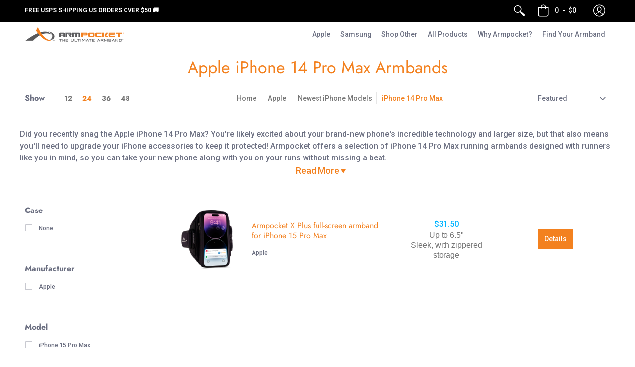

--- FILE ---
content_type: text/html; charset=utf-8
request_url: https://armpocket.com/collections/apple-iphone-14-pro-max-armbands
body_size: 43594
content:
<!doctype html>
<!--[if lt IE 10]><html lang="en" class="ie_oldie"></html><![endif]-->
<html lang="en">
  <head>
     


    <!-- Global site tag (gtag.js) - Google Analytics -->
  <script async src="https://www.googletagmanager.com/gtag/js?id=G-DYV92JFYJ6"></script>

  <script>
    window.dataLayer = window.dataLayer || [];
    function gtag(){dataLayer.push(arguments);}
    gtag('js', new Date());

    gtag('config', 'G-DYV92JFYJ6');
  </script>
    
   
    <!-- Global site tag (gtag.js) - Google Ads: 994475738 -->
<script async src="https://www.googletagmanager.com/gtag/js?id=AW-994475738"></script>
<script>
  window.dataLayer = window.dataLayer || [];
  function gtag(){dataLayer.push(arguments);}
  gtag('js', new Date());

  gtag('config', 'AW-994475738');
</script>

    
    <script src="https://ajax.googleapis.com/ajax/libs/jquery/3.6.0/jquery.min.js"></script>
    <script src="https://cdnjs.cloudflare.com/ajax/libs/lazysizes/5.3.2/lazysizes.min.js"></script>
    <!-- "snippets/limespot.liquid" was not rendered, the associated app was uninstalled -->
    <meta name="facebook-domain-verification" content="jgo4b1ga693z7wubtju6z4difuefds" />
    <meta name="google-site-verification" content="ZxHOYDG-DFLXLqmJ75NQ6VSV1cq8ckuT5QvbeqEB-9c" />
    <meta name="google-site-verification" content="a5HjtrptWEPiY2jvYKH_oNaF43A0BJig1dr68fXf0vY" />	
    <meta name="p:domain_verify" content="babb8c8181089a38a8d8efd66dda01b8"/>
    <meta name="google-site-verification" content="7NL9QXRpwO0Lbvryfb2RgaghCOaAB2fl43atUivqH98" />
    <meta name="google-site-verification" content="O6gzFlAsBbh7m06k2X9lVfuwRzTAYcurzDGJ_BcrKhQ" />
    <title>
    iPhone 14 Pro Max Armband | iPhone 14 Pro Max Running &amp; Exercise Case
</title>


    <meta name="description" content="Buy from the iPhone 14 Pro Max armband collection at Armpocket. The iPhone 14 Pro Max running and exercise case is made to keep your phone safe while exercising. Available in multiple styles, we have an iPhone 14 Pro Max running armband for you. Shop our Apple iPhone 14 Pro Max running armband collection at Armpocket!">

    <meta charset="utf-8">
<meta name="HandheldFriendly" content="True">
<meta name="MobileOptimized" content="320">
<meta name="viewport" content="width=device-width,initial-scale=1.0,maximum-scale=1">
<meta name="theme-color" content="#f3811f">
<title>iPhone 14 Pro Max Armband | iPhone 14 Pro Max Running &amp; Exercise Case &ndash; Armpocket</title> 


<link rel="canonical" href="https://armpocket.com/collections/apple-iphone-14-pro-max-armbands" />



<meta name="description" content="Buy from the iPhone 14 Pro Max armband collection at Armpocket. The iPhone 14 Pro Max running and exercise case is made to keep your phone safe while exercising. Available in multiple styles, we have an iPhone 14 Pro Max running armband for you. Shop our Apple iPhone 14 Pro Max running armband collection at Armpocket!" />


<link rel="shortcut icon" href="//armpocket.com/cdn/shop/files/Favicon_-_clear_32x32.png?v=1613668770" type="image/png">





<meta property="og:site_name" content="Armpocket">
<meta property="og:url" content="https://armpocket.com/collections/apple-iphone-14-pro-max-armbands">
<meta property="og:title" content="Apple iPhone 14 Pro Max Armbands">
<meta property="og:type" content="product.group">
<meta property="og:description" content="Buy from the iPhone 14 Pro Max armband collection at Armpocket. The iPhone 14 Pro Max running and exercise case is made to keep your phone safe while exercising. Available in multiple styles, we have an iPhone 14 Pro Max running armband for you. Shop our Apple iPhone 14 Pro Max running armband collection at Armpocket!">





<meta name="twitter:site" content="@armpocket">

<meta name="twitter:card" content="summary_large_image">
<meta name="twitter:title" content="Apple iPhone 14 Pro Max Armbands">
<meta name="twitter:description" content="Buy from the iPhone 14 Pro Max armband collection at Armpocket. The iPhone 14 Pro Max running and exercise case is made to keep your phone safe while exercising. Available in multiple styles, we have an iPhone 14 Pro Max running armband for you. Shop our Apple iPhone 14 Pro Max running armband collection at Armpocket!">




<link href="//armpocket.com/cdn/shop/t/56/assets/theme.scss.css?v=18851050678681053681764297725" rel="stylesheet" type="text/css" media="all" />

<script>
  window.theme = window.theme || {};
  theme.moneyFormat = "${{amount}}";
</script>





	<link href="https://fonts.googleapis.com/css?family=Roboto:300,400,500,700&display=swap" rel="stylesheet" type="text/css" media="none" onload="if(media!='all')media='all'" />
	<link rel="stylesheet" type="text/css" href="//armpocket.com/cdn/shop/t/56/assets/apolo_styles.scss.css?v=44554496366688645601696980651" media="none" onload="if(media!='all')media='all'"/>
	<link rel="stylesheet" type="text/css" href="//armpocket.com/cdn/shop/t/56/assets/slick.css?v=100431963982089937591637538400" media="none" onload="if(media!='all')media='all'"/>
	<link rel="stylesheet" type="text/css" href="//armpocket.com/cdn/shop/t/56/assets/slick-theme.css?v=54872186753478601181637538399" media="none" onload="if(media!='all')media='all'"/>

<link rel="stylesheet" type="text/css" href="//armpocket.com/cdn/shop/t/56/assets/aws_style.scss.css?v=168516004420546968581637538351" media="none" onload="if(media!='all')media='all'"/>
<noscript><style>.container,.background-cover,.background-overlay,.featured-image{position:relative;}header{margin-top:100px;}.responsiveMenu li:hover > ul{left:0!important}.no-js-hide{display:none!important}.no-js.hidden{display:block!important}.no-js-bg{left:0;position:absolute;top:0;width:100%;}img.lazywidth{width:auto;}</style></noscript>
<script async src="https://www.googleoptimize.com/optimize.js?id=OPT-NFQZ75B"></script>     
    
    <script>!function(){window.ZipifyPages=window.ZipifyPages||{},window.ZipifyPages.analytics={},window.ZipifyPages.currency="USD",window.ZipifyPages.shopDomain="best-phone-band.myshopify.com",window.ZipifyPages.moneyFormat="${{amount}}",window.ZipifyPages.shopifyOptionsSelector=false,window.ZipifyPages.unitPriceEnabled=false,window.ZipifyPages.alternativeAnalyticsLoading=true,window.ZipifyPages.integrations="".split(","),window.ZipifyPages.crmUrl="https://crms.zipify.com",window.ZipifyPages.isPagesEntity=false,window.ZipifyPages.translations={soldOut:"Sold Out",unavailable:"Unavailable"},window.ZipifyPages.routes={root:"\/",cart:{index:"\/cart",add:"\/cart\/add",change:"\/cart\/change",clear:"\/cart\/clear",update:"\/cart\/update"}};window.ZipifyPages.eventsSubscriptions=[],window.ZipifyPages.on=function(i,a){window.ZipifyPages.eventsSubscriptions.push([i,a])}}();</script><script>(() => {
(()=>{class g{constructor(t={}){this.defaultConfig={sectionIds:[],rootMargin:"0px",onSectionViewed:()=>{},onSectionInteracted:()=>{},minViewTime:500,minVisiblePercentage:30,interactiveSelector:'a, button, input, select, textarea, [role="button"], [tabindex]:not([tabindex="-1"])'},this.config={...this.defaultConfig,...t},this.viewedSections=new Set,this.observer=null,this.viewTimers=new Map,this.init()}init(){document.readyState==="loading"?document.addEventListener("DOMContentLoaded",this.setup.bind(this)):this.setup()}setup(){this.setupObserver(),this.setupGlobalClickTracking()}setupObserver(){const t={root:null,rootMargin:this.config.rootMargin,threshold:[0,.1,.2,.3,.4,.5,.6,.7,.8,.9,1]};this.observer=new IntersectionObserver(e=>{e.forEach(i=>{this.calculateVisibility(i)?this.handleSectionVisible(i.target):this.handleSectionHidden(i.target)})},t),this.config.sectionIds.forEach(e=>{const i=document.getElementById(e);i&&this.observer.observe(i)})}calculateVisibility(t){const e=window.innerHeight,i=window.innerWidth,n=e*i,o=t.boundingClientRect,s=Math.max(0,o.top),c=Math.min(e,o.bottom),d=Math.max(0,o.left),a=Math.min(i,o.right),r=Math.max(0,c-s),l=Math.max(0,a-d)*r,m=n>0?l/n*100:0,h=o.width*o.height,p=h>0?l/h*100:0,S=m>=this.config.minVisiblePercentage,b=p>=80;return S||b}isSectionViewed(t){return this.viewedSections.has(Number(t))}setupGlobalClickTracking(){document.addEventListener("click",t=>{const e=this.findParentTrackedSection(t.target);if(e){const i=this.findInteractiveElement(t.target,e.el);i&&(this.isSectionViewed(e.id)||this.trackSectionView(e.id),this.trackSectionInteract(e.id,i,t))}})}findParentTrackedSection(t){let e=t;for(;e&&e!==document.body;){const i=e.id||e.dataset.zpSectionId,n=i?parseInt(i,10):null;if(n&&!isNaN(n)&&this.config.sectionIds.includes(n))return{el:e,id:n};e=e.parentElement}return null}findInteractiveElement(t,e){let i=t;for(;i&&i!==e;){if(i.matches(this.config.interactiveSelector))return i;i=i.parentElement}return null}trackSectionView(t){this.viewedSections.add(Number(t)),this.config.onSectionViewed(t)}trackSectionInteract(t,e,i){this.config.onSectionInteracted(t,e,i)}handleSectionVisible(t){const e=t.id,i=setTimeout(()=>{this.isSectionViewed(e)||this.trackSectionView(e)},this.config.minViewTime);this.viewTimers.set(e,i)}handleSectionHidden(t){const e=t.id;this.viewTimers.has(e)&&(clearTimeout(this.viewTimers.get(e)),this.viewTimers.delete(e))}addSection(t){if(!this.config.sectionIds.includes(t)){this.config.sectionIds.push(t);const e=document.getElementById(t);e&&this.observer&&this.observer.observe(e)}}}class f{constructor(){this.sectionTracker=new g({onSectionViewed:this.onSectionViewed.bind(this),onSectionInteracted:this.onSectionInteracted.bind(this)}),this.runningSplitTests=[]}getCookie(t){const e=document.cookie.match(new RegExp(`(?:^|; )${t}=([^;]*)`));return e?decodeURIComponent(e[1]):null}setCookie(t,e){let i=`${t}=${encodeURIComponent(e)}; path=/; SameSite=Lax`;location.protocol==="https:"&&(i+="; Secure");const n=new Date;n.setTime(n.getTime()+365*24*60*60*1e3),i+=`; expires=${n.toUTCString()}`,document.cookie=i}pickByWeight(t){const e=Object.entries(t).map(([o,s])=>[Number(o),s]),i=e.reduce((o,[,s])=>o+s,0);let n=Math.random()*i;for(const[o,s]of e){if(n<s)return o;n-=s}return e[e.length-1][0]}render(t){const e=t.blocks,i=t.test,n=i.id,o=`zpSectionSplitTest${n}`;let s=Number(this.getCookie(o));e.some(r=>r.id===s)||(s=this.pickByWeight(i.distribution),this.setCookie(o,s));const c=e.find(r=>r.id===s),d=`sectionSplitTest${c.id}`,a=document.querySelector(`template[data-id="${d}"]`);if(!a){console.error(`Template for split test ${c.id} not found`);return}document.currentScript.parentNode.insertBefore(a.content.cloneNode(!0),document.currentScript),this.runningSplitTests.push({id:n,block:c,templateId:d}),this.initTrackingForSection(c.id)}findSplitTestForSection(t){return this.runningSplitTests.find(e=>e.block.id===Number(t))}initTrackingForSection(t){this.sectionTracker.addSection(t)}onSectionViewed(t){this.trackEvent({sectionId:t,event:"zp_section_viewed"})}onSectionInteracted(t){this.trackEvent({sectionId:t,event:"zp_section_clicked"})}trackEvent({event:t,sectionId:e,payload:i={}}){const n=this.findSplitTestForSection(e);n&&window.Shopify.analytics.publish(t,{...i,sectionId:e,splitTestHash:n.id})}}window.ZipifyPages??={};window.ZipifyPages.SectionSplitTest=new f;})();

})()</script><script>window.performance && window.performance.mark && window.performance.mark('shopify.content_for_header.start');</script><meta name="google-site-verification" content="7NL9QXRpwO0Lbvryfb2RgaghCOaAB2fl43atUivqH98">
<meta name="google-site-verification" content="7NL9QXRpwO0Lbvryfb2RgaghCOaAB2fl43atUivqH98">
<meta id="shopify-digital-wallet" name="shopify-digital-wallet" content="/17392325/digital_wallets/dialog">
<meta name="shopify-checkout-api-token" content="8005d4f81b94d86be624bd987ef930c2">
<meta id="in-context-paypal-metadata" data-shop-id="17392325" data-venmo-supported="false" data-environment="production" data-locale="en_US" data-paypal-v4="true" data-currency="USD">
<link rel="alternate" type="application/atom+xml" title="Feed" href="/collections/apple-iphone-14-pro-max-armbands.atom" />
<link rel="alternate" type="application/json+oembed" href="https://armpocket.com/collections/apple-iphone-14-pro-max-armbands.oembed">
<script async="async" src="/checkouts/internal/preloads.js?locale=en-US"></script>
<link rel="preconnect" href="https://shop.app" crossorigin="anonymous">
<script async="async" src="https://shop.app/checkouts/internal/preloads.js?locale=en-US&shop_id=17392325" crossorigin="anonymous"></script>
<script id="apple-pay-shop-capabilities" type="application/json">{"shopId":17392325,"countryCode":"US","currencyCode":"USD","merchantCapabilities":["supports3DS"],"merchantId":"gid:\/\/shopify\/Shop\/17392325","merchantName":"Armpocket","requiredBillingContactFields":["postalAddress","email","phone"],"requiredShippingContactFields":["postalAddress","email","phone"],"shippingType":"shipping","supportedNetworks":["visa","masterCard","amex","discover","elo","jcb"],"total":{"type":"pending","label":"Armpocket","amount":"1.00"},"shopifyPaymentsEnabled":true,"supportsSubscriptions":true}</script>
<script id="shopify-features" type="application/json">{"accessToken":"8005d4f81b94d86be624bd987ef930c2","betas":["rich-media-storefront-analytics"],"domain":"armpocket.com","predictiveSearch":true,"shopId":17392325,"locale":"en"}</script>
<script>var Shopify = Shopify || {};
Shopify.shop = "best-phone-band.myshopify.com";
Shopify.locale = "en";
Shopify.currency = {"active":"USD","rate":"1.0"};
Shopify.country = "US";
Shopify.theme = {"name":"New package protection","id":129017905397,"schema_name":"Avenue","schema_version":"1.1.13","theme_store_id":865,"role":"main"};
Shopify.theme.handle = "null";
Shopify.theme.style = {"id":null,"handle":null};
Shopify.cdnHost = "armpocket.com/cdn";
Shopify.routes = Shopify.routes || {};
Shopify.routes.root = "/";</script>
<script type="module">!function(o){(o.Shopify=o.Shopify||{}).modules=!0}(window);</script>
<script>!function(o){function n(){var o=[];function n(){o.push(Array.prototype.slice.apply(arguments))}return n.q=o,n}var t=o.Shopify=o.Shopify||{};t.loadFeatures=n(),t.autoloadFeatures=n()}(window);</script>
<script>
  window.ShopifyPay = window.ShopifyPay || {};
  window.ShopifyPay.apiHost = "shop.app\/pay";
  window.ShopifyPay.redirectState = null;
</script>
<script id="shop-js-analytics" type="application/json">{"pageType":"collection"}</script>
<script defer="defer" async type="module" src="//armpocket.com/cdn/shopifycloud/shop-js/modules/v2/client.init-shop-cart-sync_C5BV16lS.en.esm.js"></script>
<script defer="defer" async type="module" src="//armpocket.com/cdn/shopifycloud/shop-js/modules/v2/chunk.common_CygWptCX.esm.js"></script>
<script type="module">
  await import("//armpocket.com/cdn/shopifycloud/shop-js/modules/v2/client.init-shop-cart-sync_C5BV16lS.en.esm.js");
await import("//armpocket.com/cdn/shopifycloud/shop-js/modules/v2/chunk.common_CygWptCX.esm.js");

  window.Shopify.SignInWithShop?.initShopCartSync?.({"fedCMEnabled":true,"windoidEnabled":true});

</script>
<script>
  window.Shopify = window.Shopify || {};
  if (!window.Shopify.featureAssets) window.Shopify.featureAssets = {};
  window.Shopify.featureAssets['shop-js'] = {"shop-cart-sync":["modules/v2/client.shop-cart-sync_ZFArdW7E.en.esm.js","modules/v2/chunk.common_CygWptCX.esm.js"],"init-fed-cm":["modules/v2/client.init-fed-cm_CmiC4vf6.en.esm.js","modules/v2/chunk.common_CygWptCX.esm.js"],"shop-button":["modules/v2/client.shop-button_tlx5R9nI.en.esm.js","modules/v2/chunk.common_CygWptCX.esm.js"],"shop-cash-offers":["modules/v2/client.shop-cash-offers_DOA2yAJr.en.esm.js","modules/v2/chunk.common_CygWptCX.esm.js","modules/v2/chunk.modal_D71HUcav.esm.js"],"init-windoid":["modules/v2/client.init-windoid_sURxWdc1.en.esm.js","modules/v2/chunk.common_CygWptCX.esm.js"],"shop-toast-manager":["modules/v2/client.shop-toast-manager_ClPi3nE9.en.esm.js","modules/v2/chunk.common_CygWptCX.esm.js"],"init-shop-email-lookup-coordinator":["modules/v2/client.init-shop-email-lookup-coordinator_B8hsDcYM.en.esm.js","modules/v2/chunk.common_CygWptCX.esm.js"],"init-shop-cart-sync":["modules/v2/client.init-shop-cart-sync_C5BV16lS.en.esm.js","modules/v2/chunk.common_CygWptCX.esm.js"],"avatar":["modules/v2/client.avatar_BTnouDA3.en.esm.js"],"pay-button":["modules/v2/client.pay-button_FdsNuTd3.en.esm.js","modules/v2/chunk.common_CygWptCX.esm.js"],"init-customer-accounts":["modules/v2/client.init-customer-accounts_DxDtT_ad.en.esm.js","modules/v2/client.shop-login-button_C5VAVYt1.en.esm.js","modules/v2/chunk.common_CygWptCX.esm.js","modules/v2/chunk.modal_D71HUcav.esm.js"],"init-shop-for-new-customer-accounts":["modules/v2/client.init-shop-for-new-customer-accounts_ChsxoAhi.en.esm.js","modules/v2/client.shop-login-button_C5VAVYt1.en.esm.js","modules/v2/chunk.common_CygWptCX.esm.js","modules/v2/chunk.modal_D71HUcav.esm.js"],"shop-login-button":["modules/v2/client.shop-login-button_C5VAVYt1.en.esm.js","modules/v2/chunk.common_CygWptCX.esm.js","modules/v2/chunk.modal_D71HUcav.esm.js"],"init-customer-accounts-sign-up":["modules/v2/client.init-customer-accounts-sign-up_CPSyQ0Tj.en.esm.js","modules/v2/client.shop-login-button_C5VAVYt1.en.esm.js","modules/v2/chunk.common_CygWptCX.esm.js","modules/v2/chunk.modal_D71HUcav.esm.js"],"shop-follow-button":["modules/v2/client.shop-follow-button_Cva4Ekp9.en.esm.js","modules/v2/chunk.common_CygWptCX.esm.js","modules/v2/chunk.modal_D71HUcav.esm.js"],"checkout-modal":["modules/v2/client.checkout-modal_BPM8l0SH.en.esm.js","modules/v2/chunk.common_CygWptCX.esm.js","modules/v2/chunk.modal_D71HUcav.esm.js"],"lead-capture":["modules/v2/client.lead-capture_Bi8yE_yS.en.esm.js","modules/v2/chunk.common_CygWptCX.esm.js","modules/v2/chunk.modal_D71HUcav.esm.js"],"shop-login":["modules/v2/client.shop-login_D6lNrXab.en.esm.js","modules/v2/chunk.common_CygWptCX.esm.js","modules/v2/chunk.modal_D71HUcav.esm.js"],"payment-terms":["modules/v2/client.payment-terms_CZxnsJam.en.esm.js","modules/v2/chunk.common_CygWptCX.esm.js","modules/v2/chunk.modal_D71HUcav.esm.js"]};
</script>
<script>(function() {
  var isLoaded = false;
  function asyncLoad() {
    if (isLoaded) return;
    isLoaded = true;
    var urls = ["https:\/\/formbuilder.hulkapps.com\/skeletopapp.js?shop=best-phone-band.myshopify.com","https:\/\/loox.io\/widget\/41UzfHR_Q\/loox.js?shop=best-phone-band.myshopify.com","https:\/\/d23dclunsivw3h.cloudfront.net\/redirect-app.js?shop=best-phone-band.myshopify.com","https:\/\/static.klaviyo.com\/onsite\/js\/klaviyo.js?company_id=Li5NQd\u0026shop=best-phone-band.myshopify.com","https:\/\/static.klaviyo.com\/onsite\/js\/klaviyo.js?company_id=Li5NQd\u0026shop=best-phone-band.myshopify.com","https:\/\/d10lpsik1i8c69.cloudfront.net\/w.js?shop=best-phone-band.myshopify.com","https:\/\/id-shop.govx.com\/app\/best-phone-band.myshopify.com\/govx.js?shop=best-phone-band.myshopify.com","https:\/\/scripttags.jst.ai\/shopify_justuno_17392325_82f8aea0-88fa-11ec-a58a-f1799901d9e6.js?shop=best-phone-band.myshopify.com","https:\/\/static.returngo.ai\/master.returngo.ai\/returngo.min.js?shop=best-phone-band.myshopify.com","https:\/\/app.octaneai.com\/2o17zh5lckygyr4w\/shopify.js?x=Ew6vmCWtuZeE0iSq\u0026shop=best-phone-band.myshopify.com"];
    for (var i = 0; i < urls.length; i++) {
      var s = document.createElement('script');
      s.type = 'text/javascript';
      s.async = true;
      s.src = urls[i];
      var x = document.getElementsByTagName('script')[0];
      x.parentNode.insertBefore(s, x);
    }
  };
  if(window.attachEvent) {
    window.attachEvent('onload', asyncLoad);
  } else {
    window.addEventListener('load', asyncLoad, false);
  }
})();</script>
<script id="__st">var __st={"a":17392325,"offset":-18000,"reqid":"41e113e5-c786-4d32-8f1c-8373fb37bd37-1768822542","pageurl":"armpocket.com\/collections\/apple-iphone-14-pro-max-armbands","u":"4365a43a26ff","p":"collection","rtyp":"collection","rid":400312238325};</script>
<script>window.ShopifyPaypalV4VisibilityTracking = true;</script>
<script id="captcha-bootstrap">!function(){'use strict';const t='contact',e='account',n='new_comment',o=[[t,t],['blogs',n],['comments',n],[t,'customer']],c=[[e,'customer_login'],[e,'guest_login'],[e,'recover_customer_password'],[e,'create_customer']],r=t=>t.map((([t,e])=>`form[action*='/${t}']:not([data-nocaptcha='true']) input[name='form_type'][value='${e}']`)).join(','),a=t=>()=>t?[...document.querySelectorAll(t)].map((t=>t.form)):[];function s(){const t=[...o],e=r(t);return a(e)}const i='password',u='form_key',d=['recaptcha-v3-token','g-recaptcha-response','h-captcha-response',i],f=()=>{try{return window.sessionStorage}catch{return}},m='__shopify_v',_=t=>t.elements[u];function p(t,e,n=!1){try{const o=window.sessionStorage,c=JSON.parse(o.getItem(e)),{data:r}=function(t){const{data:e,action:n}=t;return t[m]||n?{data:e,action:n}:{data:t,action:n}}(c);for(const[e,n]of Object.entries(r))t.elements[e]&&(t.elements[e].value=n);n&&o.removeItem(e)}catch(o){console.error('form repopulation failed',{error:o})}}const l='form_type',E='cptcha';function T(t){t.dataset[E]=!0}const w=window,h=w.document,L='Shopify',v='ce_forms',y='captcha';let A=!1;((t,e)=>{const n=(g='f06e6c50-85a8-45c8-87d0-21a2b65856fe',I='https://cdn.shopify.com/shopifycloud/storefront-forms-hcaptcha/ce_storefront_forms_captcha_hcaptcha.v1.5.2.iife.js',D={infoText:'Protected by hCaptcha',privacyText:'Privacy',termsText:'Terms'},(t,e,n)=>{const o=w[L][v],c=o.bindForm;if(c)return c(t,g,e,D).then(n);var r;o.q.push([[t,g,e,D],n]),r=I,A||(h.body.append(Object.assign(h.createElement('script'),{id:'captcha-provider',async:!0,src:r})),A=!0)});var g,I,D;w[L]=w[L]||{},w[L][v]=w[L][v]||{},w[L][v].q=[],w[L][y]=w[L][y]||{},w[L][y].protect=function(t,e){n(t,void 0,e),T(t)},Object.freeze(w[L][y]),function(t,e,n,w,h,L){const[v,y,A,g]=function(t,e,n){const i=e?o:[],u=t?c:[],d=[...i,...u],f=r(d),m=r(i),_=r(d.filter((([t,e])=>n.includes(e))));return[a(f),a(m),a(_),s()]}(w,h,L),I=t=>{const e=t.target;return e instanceof HTMLFormElement?e:e&&e.form},D=t=>v().includes(t);t.addEventListener('submit',(t=>{const e=I(t);if(!e)return;const n=D(e)&&!e.dataset.hcaptchaBound&&!e.dataset.recaptchaBound,o=_(e),c=g().includes(e)&&(!o||!o.value);(n||c)&&t.preventDefault(),c&&!n&&(function(t){try{if(!f())return;!function(t){const e=f();if(!e)return;const n=_(t);if(!n)return;const o=n.value;o&&e.removeItem(o)}(t);const e=Array.from(Array(32),(()=>Math.random().toString(36)[2])).join('');!function(t,e){_(t)||t.append(Object.assign(document.createElement('input'),{type:'hidden',name:u})),t.elements[u].value=e}(t,e),function(t,e){const n=f();if(!n)return;const o=[...t.querySelectorAll(`input[type='${i}']`)].map((({name:t})=>t)),c=[...d,...o],r={};for(const[a,s]of new FormData(t).entries())c.includes(a)||(r[a]=s);n.setItem(e,JSON.stringify({[m]:1,action:t.action,data:r}))}(t,e)}catch(e){console.error('failed to persist form',e)}}(e),e.submit())}));const S=(t,e)=>{t&&!t.dataset[E]&&(n(t,e.some((e=>e===t))),T(t))};for(const o of['focusin','change'])t.addEventListener(o,(t=>{const e=I(t);D(e)&&S(e,y())}));const B=e.get('form_key'),M=e.get(l),P=B&&M;t.addEventListener('DOMContentLoaded',(()=>{const t=y();if(P)for(const e of t)e.elements[l].value===M&&p(e,B);[...new Set([...A(),...v().filter((t=>'true'===t.dataset.shopifyCaptcha))])].forEach((e=>S(e,t)))}))}(h,new URLSearchParams(w.location.search),n,t,e,['guest_login'])})(!0,!0)}();</script>
<script integrity="sha256-4kQ18oKyAcykRKYeNunJcIwy7WH5gtpwJnB7kiuLZ1E=" data-source-attribution="shopify.loadfeatures" defer="defer" src="//armpocket.com/cdn/shopifycloud/storefront/assets/storefront/load_feature-a0a9edcb.js" crossorigin="anonymous"></script>
<script crossorigin="anonymous" defer="defer" src="//armpocket.com/cdn/shopifycloud/storefront/assets/shopify_pay/storefront-65b4c6d7.js?v=20250812"></script>
<script data-source-attribution="shopify.dynamic_checkout.dynamic.init">var Shopify=Shopify||{};Shopify.PaymentButton=Shopify.PaymentButton||{isStorefrontPortableWallets:!0,init:function(){window.Shopify.PaymentButton.init=function(){};var t=document.createElement("script");t.src="https://armpocket.com/cdn/shopifycloud/portable-wallets/latest/portable-wallets.en.js",t.type="module",document.head.appendChild(t)}};
</script>
<script data-source-attribution="shopify.dynamic_checkout.buyer_consent">
  function portableWalletsHideBuyerConsent(e){var t=document.getElementById("shopify-buyer-consent"),n=document.getElementById("shopify-subscription-policy-button");t&&n&&(t.classList.add("hidden"),t.setAttribute("aria-hidden","true"),n.removeEventListener("click",e))}function portableWalletsShowBuyerConsent(e){var t=document.getElementById("shopify-buyer-consent"),n=document.getElementById("shopify-subscription-policy-button");t&&n&&(t.classList.remove("hidden"),t.removeAttribute("aria-hidden"),n.addEventListener("click",e))}window.Shopify?.PaymentButton&&(window.Shopify.PaymentButton.hideBuyerConsent=portableWalletsHideBuyerConsent,window.Shopify.PaymentButton.showBuyerConsent=portableWalletsShowBuyerConsent);
</script>
<script data-source-attribution="shopify.dynamic_checkout.cart.bootstrap">document.addEventListener("DOMContentLoaded",(function(){function t(){return document.querySelector("shopify-accelerated-checkout-cart, shopify-accelerated-checkout")}if(t())Shopify.PaymentButton.init();else{new MutationObserver((function(e,n){t()&&(Shopify.PaymentButton.init(),n.disconnect())})).observe(document.body,{childList:!0,subtree:!0})}}));
</script>
<link id="shopify-accelerated-checkout-styles" rel="stylesheet" media="screen" href="https://armpocket.com/cdn/shopifycloud/portable-wallets/latest/accelerated-checkout-backwards-compat.css" crossorigin="anonymous">
<style id="shopify-accelerated-checkout-cart">
        #shopify-buyer-consent {
  margin-top: 1em;
  display: inline-block;
  width: 100%;
}

#shopify-buyer-consent.hidden {
  display: none;
}

#shopify-subscription-policy-button {
  background: none;
  border: none;
  padding: 0;
  text-decoration: underline;
  font-size: inherit;
  cursor: pointer;
}

#shopify-subscription-policy-button::before {
  box-shadow: none;
}

      </style>

<script>window.performance && window.performance.mark && window.performance.mark('shopify.content_for_header.end');</script>

<script>window.BOLD = window.BOLD || {};
    window.BOLD.common = window.BOLD.common || {};
    window.BOLD.common.Shopify = window.BOLD.common.Shopify || {};
    window.BOLD.common.Shopify.shop = {
      domain: 'armpocket.com',
      permanent_domain: 'best-phone-band.myshopify.com',
      url: 'https://armpocket.com',
      secure_url: 'https://armpocket.com',
      money_format: "${{amount}}",
      currency: "USD"
    };
    window.BOLD.common.Shopify.customer = {
      id: null,
      tags: null,
    };
    window.BOLD.common.Shopify.cart = {"note":null,"attributes":{},"original_total_price":0,"total_price":0,"total_discount":0,"total_weight":0.0,"item_count":0,"items":[],"requires_shipping":false,"currency":"USD","items_subtotal_price":0,"cart_level_discount_applications":[],"checkout_charge_amount":0};
    window.BOLD.common.template = 'collection';window.BOLD.common.Shopify.formatMoney = function(money, format) {
        function n(t, e) {
            return "undefined" == typeof t ? e : t
        }
        function r(t, e, r, i) {
            if (e = n(e, 2),
                r = n(r, ","),
                i = n(i, "."),
            isNaN(t) || null == t)
                return 0;
            t = (t / 100).toFixed(e);
            var o = t.split(".")
                , a = o[0].replace(/(\d)(?=(\d\d\d)+(?!\d))/g, "$1" + r)
                , s = o[1] ? i + o[1] : "";
            return a + s
        }
        "string" == typeof money && (money = money.replace(".", ""));
        var i = ""
            , o = /\{\{\s*(\w+)\s*\}\}/
            , a = format || window.BOLD.common.Shopify.shop.money_format || window.Shopify.money_format || "$ {{ amount }}";
        switch (a.match(o)[1]) {
            case "amount":
                i = r(money, 2, ",", ".");
                break;
            case "amount_no_decimals":
                i = r(money, 0, ",", ".");
                break;
            case "amount_with_comma_separator":
                i = r(money, 2, ".", ",");
                break;
            case "amount_no_decimals_with_comma_separator":
                i = r(money, 0, ".", ",");
                break;
            case "amount_with_space_separator":
                i = r(money, 2, " ", ",");
                break;
            case "amount_no_decimals_with_space_separator":
                i = r(money, 0, " ", ",");
                break;
            case "amount_with_apostrophe_separator":
                i = r(money, 2, "'", ".");
                break;
        }
        return a.replace(o, i);
    };
    window.BOLD.common.Shopify.saveProduct = function (handle, product) {
      if (typeof handle === 'string' && typeof window.BOLD.common.Shopify.products[handle] === 'undefined') {
        if (typeof product === 'number') {
          window.BOLD.common.Shopify.handles[product] = handle;
          product = { id: product };
        }
        window.BOLD.common.Shopify.products[handle] = product;
      }
    };
    window.BOLD.common.Shopify.saveVariant = function (variant_id, variant) {
      if (typeof variant_id === 'number' && typeof window.BOLD.common.Shopify.variants[variant_id] === 'undefined') {
        window.BOLD.common.Shopify.variants[variant_id] = variant;
      }
    };window.BOLD.common.Shopify.products = window.BOLD.common.Shopify.products || {};
    window.BOLD.common.Shopify.variants = window.BOLD.common.Shopify.variants || {};
    window.BOLD.common.Shopify.handles = window.BOLD.common.Shopify.handles || {};window.BOLD.common.Shopify.saveProduct(null, null);window.BOLD.apps_installed = {"Product Upsell":3} || {};window.BOLD.common.Shopify.saveProduct("armpocket-x-plus-full-screen-armband-for-iphone-15-pro-max", 8147687768309);window.BOLD.common.Shopify.saveVariant(44088165957877, { product_id: 8147687768309, product_handle: "armpocket-x-plus-full-screen-armband-for-iphone-15-pro-max", price: 3150, group_id: '', csp_metafield: {}});window.BOLD.common.Shopify.saveVariant(44088165990645, { product_id: 8147687768309, product_handle: "armpocket-x-plus-full-screen-armband-for-iphone-15-pro-max", price: 3150, group_id: '', csp_metafield: {}});window.BOLD.common.Shopify.metafields = window.BOLD.common.Shopify.metafields || {};window.BOLD.common.Shopify.metafields["bold_rp"] = {};window.BOLD.common.Shopify.metafields["bold_csp_defaults"] = {};window.BOLD.common.cacheParams = window.BOLD.common.cacheParams || {};
</script><link href="//armpocket.com/cdn/shop/t/56/assets/bold-upsell.css?v=51915886505602322711637538357" rel="stylesheet" type="text/css" media="all" />
<link href="//armpocket.com/cdn/shop/t/56/assets/bold-upsell-custom.css?v=150135899998303055901637538356" rel="stylesheet" type="text/css" media="all" />    

    <script>var loox_global_hash = '1765196278431';</script><style>.loox-reviews-default { max-width: 1200px; margin: 0 auto; }.loox-rating .loox-icon { color:#ffd102; }
:root { --lxs-rating-icon-color: #ffd102; }</style>

    <!-- Google Tag Manager -->
    <script>(function(w,d,s,l,i){w[l]=w[l]||[];w[l].push({'gtm.start':
                                                          new Date().getTime(),event:'gtm.js'});var f=d.getElementsByTagName(s)[0],
    j=d.createElement(s),dl=l!='dataLayer'?'&l='+l:'';j.async=true;j.src=
      'https://www.googletagmanager.com/gtm.js?id='+i+dl;f.parentNode.insertBefore(j,f);
                                })(window,document,'script','dataLayer','GTM-KDN6K6Q');</script>
    <!-- End Google Tag Manager -->

    <!-- Algolia head -->

    <script type="text/template" id="template_algolia_money_format">${{amount}}
</script>
    <script type="text/template" id="template_algolia_current_collection_id">{
    "currentCollectionID": 400312238325
}
</script>
    <script type="text/template" id="template_algolia_autocomplete"><div class="
  aa-columns-container

  [[# with.articles ]] aa-with-articles [[/ with.articles ]]
  [[^ with.articles ]] aa-without-articles [[/ with.articles ]]

  [[# with.collections ]] aa-with-collections [[/ with.collections ]]
  [[^ with.collections ]] aa-without-collections [[/ with.collections ]]

  [[# with.footer ]] aa-with-footer [[/ with.footer ]]
  [[^ with.footer ]] aa-without-footer [[/ with.footer ]]

  [[# with.poweredBy ]] aa-with-powered-by [[/ with.poweredBy ]]
  [[^ with.poweredBy ]] aa-without-powered-by [[/ with.poweredBy ]]

  [[# with.products ]] aa-with-products [[/ with.products ]]
  [[^ with.products ]] aa-without-products [[/ with.products ]]

  [[# with.pages ]] aa-with-pages [[/ with.pages ]]
  [[^ with.pages ]] aa-without-pages [[/ with.pages ]]
">
  <div class="aa-dataset-products aa-right-column"></div>

  <div class="aa-left-column">
    <div class="aa-collections">
      <div class="aa-collections-header">
        Collections
      </div>
      <div class="aa-dataset-collections"></div>
    </div>

    <div class="aa-articles">
      <div class="aa-articles-header">
        Blog posts
      </div>
      <div class="aa-dataset-articles"></div>
    </div>

    <div class="aa-pages">
      <div class="aa-pages-header">
        Pages
      </div>
      <div class="aa-dataset-pages"></div>
    </div>

    <div class="aa-powered-by">
      <a
        class="aa-powered-by-logo"
        href="https://www.algolia.com/?utm_source=shopify&utm_medium=link&utm_campaign=autocomplete-[[ storeName ]]"
      ></a>
    </div>
  </div>
</div>
</script>
    <script type="text/template" id="template_algolia_autocomplete.css">.algolia-autocomplete {
  box-sizing: border-box;

  background: white;
  border: 1px solid #CCC;
  border-top: 2px solid [[ colors.main ]];

  z-index: 10000 !important;

  color: black;

  text-align: left;
}

.aa-dropdown-menu .aa-highlight {
  color: black;
  font-weight: bold;
}

.aa-dropdown-menu .aa-cursor {
  cursor: pointer;
  background: #f8f8f8;
}

/* Resets */
.aa-dropdown-menu div,
.aa-dropdown-menu p,
.aa-dropdown-menu span,
.aa-dropdown-menu a {
  box-sizing: border-box;

  margin: 0;
  padding: 0;

  line-height: 1;
  font-size: initial;
}

/* Links */
.aa-dropdown-menu a,
.aa-dropdown-menu a:hover,
.aa-dropdown-menu a:focus,
.aa-dropdown-menu a:active {
  font-weight: initial;
  font-style: initial;
  text-decoration: initial;

  color: [[ colors.main ]];
}

.aa-dropdown-menu a:hover,
.aa-dropdown-menu a:focus,
.aa-dropdown-menu a:active {
  text-decoration: underline;
}

/* Column layout */
.aa-dropdown-menu .aa-left-column,
.aa-dropdown-menu .aa-right-column {
  position: relative;

  padding: 24px 24px 0 24px;
}

.aa-dropdown-menu-size-xs .aa-left-column,
.aa-dropdown-menu-size-xs .aa-right-column,
.aa-dropdown-menu-size-sm .aa-left-column,
.aa-dropdown-menu-size-sm .aa-right-column {
  padding: 24px 12px 0 12px;
}

.aa-dropdown-menu .aa-with-powered-by .aa-left-column {
  padding-bottom: 48px;
}

.aa-dropdown-menu-size-xs .aa-left-column,
.aa-dropdown-menu-size-sm .aa-left-column {
  padding-top: 0;
  padding-bottom: 32px;
}

.aa-dropdown-menu-size-xs .aa-without-powered-by .aa-left-column,
.aa-dropdown-menu-size-sm .aa-without-powered-by .aa-left-column {
  padding-bottom: 0;
}

.aa-dropdown-menu-size-lg .aa-columns-container {
  direction: rtl;

  width: 100%;

  display: table;
  table-layout: fixed;
}

.aa-dropdown-menu-size-lg .aa-left-column,
.aa-dropdown-menu-size-lg .aa-right-column {
  display: table-cell;
  direction: ltr;
  vertical-align: top;
}

.aa-dropdown-menu-size-lg .aa-left-column {
  width: 30%;
}

.aa-dropdown-menu-size-lg .aa-without-articles.aa-without-collections .aa-left-column {
  display: none;
}

.aa-dropdown-menu-size-lg .aa-without-products .aa-left-column {
  width: 100%;
}

.aa-dropdown-menu-size-lg .aa-right-column {
  width: 70%;
  border-left: 1px solid #ebebeb;

  padding-bottom: 64px;
}

.aa-dropdown-menu-size-lg .aa-without-footer .aa-right-column {
  padding-bottom: 0;
}

.aa-dropdown-menu-size-lg .aa-without-articles.aa-without-collections .aa-right-column {
  width: 100%;
  border-left: none;
}

.aa-dropdown-menu-size-lg .aa-without-products .aa-right-column {
  display: none;
}

/* Products group */
.aa-dropdown-menu .aa-dataset-products .aa-suggestions:after {
  content: '';
  display: block;
  clear: both;
}

.aa-dropdown-menu .aa-without-products .aa-dataset-products {
  display: none;
}

.aa-dropdown-menu .aa-products-empty {
  margin-bottom: 16px;
}

.aa-dropdown-menu .aa-products-empty .aa-no-result {
  color: [[ colors.secondary ]];
}

.aa-dropdown-menu .aa-products-empty .aa-see-all {
  margin-top: 8px;
}

/* Product */
.aa-dropdown-menu .aa-dataset-products .aa-suggestion {
  float: left;

  width: 50%;

  margin-bottom: 16px;
  margin-top: -4px; /* -$v_padding */
}

.aa-dropdown-menu-size-xs .aa-dataset-products .aa-suggestion,
.aa-dropdown-menu-size-sm .aa-dataset-products .aa-suggestion {
  width: 100%;
}

.aa-dropdown-menu .aa-product {
  position: relative;
  min-height: 56px; /* $img_size + 2 * $v_padding */

  padding: 4px 16px; /* $v_padding, $h_padding */
}

.aa-dropdown-menu .aa-product-picture {
  position: absolute;

  width: 48px; /* $img_size */
  height: 48px; /* $img_size */

  top: 4px; /* $v_padding */
  left: 16px; /* $h_padding */

  background-position: center center;
  background-size: contain;
  background-repeat: no-repeat;
}

.aa-dropdown-menu .aa-product-text {
  margin-left: 64px; /* $img_size + $h_padding */
}

.aa-dropdown-menu-size-xs .aa-product {
  padding: 4px;
}

.aa-dropdown-menu-size-xs .aa-product-picture {
  display: none;
}

.aa-dropdown-menu-size-xs .aa-product-text {
  margin: 0;
}

.aa-dropdown-menu .aa-product-info {
  font-size: 0.85em;
  color: [[ colors.secondary ]];
}

.aa-dropdown-menu .aa-product-info .aa-highlight {
  font-size: 1em;
}

.aa-dropdown-menu .aa-product-price {
  color: [[ colors.main ]];
}

.aa-dropdown-menu .aa-product-title,
.aa-dropdown-menu .aa-product-info {
  width: 100%;

  margin-top: -0.4em;

  white-space: nowrap;
  overflow: hidden;
  text-overflow: ellipsis;

  line-height: 1.5;
}

/* Collections, Articles & Pages */
.aa-dropdown-menu .aa-without-collections .aa-collections {
  display: none;
}

.aa-dropdown-menu .aa-without-articles .aa-articles {
  display: none;
}

.aa-dropdown-menu .aa-without-pages .aa-pages {
  display: none;
}

.aa-dropdown-menu .aa-collections,
.aa-dropdown-menu .aa-articles,
.aa-dropdown-menu .aa-pages {
  margin-bottom: 24px;
}

.aa-dropdown-menu .aa-collections-empty .aa-no-result,
.aa-dropdown-menu .aa-articles-empty .aa-no-result,
.aa-dropdown-menu .aa-pages-empty .aa-no-result {
  opacity: 0.7;
}

.aa-dropdown-menu .aa-collections-header,
.aa-dropdown-menu .aa-articles-header,
.aa-dropdown-menu .aa-pages-header {
  margin-bottom: 8px;

  text-transform: uppercase;
  font-weight: bold;
  font-size: 0.8em;

  color: [[ colors.secondary ]];
}

.aa-dropdown-menu .aa-collection,
.aa-dropdown-menu .aa-article,
.aa-dropdown-menu .aa-page {
  padding: 4px;
}

/* Footer */

.aa-dropdown-menu .aa-footer {
  display: block;

  width: 100%;

  position: absolute;
  left: 0;
  bottom: 0;

  padding: 16px 48px;

  background-color: #f8f8f8;
}

.aa-dropdown-menu-size-xs .aa-footer,
.aa-dropdown-menu-size-sm .aa-footer,
.aa-dropdown-menu-size-md .aa-footer {
  display: none;
}

/* Powered By */

.aa-dropdown-menu .aa-without-powered-by .aa-powered-by {
  display: none;
}

.aa-dropdown-menu .aa-powered-by {
  width: 100%;

  position: absolute;
  left: 0;
  bottom: 16px;

  text-align: center;
  font-size: 0.8em;
  color: [[ colors.secondary ]];
}

.aa-dropdown-menu .aa-powered-by-logo {
  display: inline-block;

  width: 142px;
  height: 24px;

  margin-bottom: -6px;

  background-position: center center;
  background-size: contain;
  background-repeat: no-repeat;
  background-image: url([data-uri]);
}
</script>
    <script type="text/template" id="template_algolia_autocomplete_pages_empty"><div class="aa-pages-empty">
  <div class="aa-no-result">
    [[ translations.noPageFound ]]
  </div>
</div>
</script>
    <script type="text/template" id="template_algolia_autocomplete_page"><div class="aa-page">
  <div class="aa-picture" style="background-image: url('[[# helpers.iconImage ]][[/ helpers.iconImage ]]')"></div>
  <div class="aa-text">
    <span class="aa-title">[[& _highlightResult.title.value ]]</span>
  </div>
</div>
</script>
    <script type="text/template" id="template_algolia_autocomplete_collection"><div class="aa-collection">
  <div class="aa-picture" style="background-image: url('[[# helpers.iconImage ]][[/ helpers.iconImage ]]')"></div>
  <div class="aa-text">
    <span class="aa-title">[[& _highlightResult.title.value ]]</span>
  </div>
</div>
</script>
    <script type="text/template" id="template_algolia_autocomplete_collections_empty"><div class="aa-collections-empty">
  <div class="aa-no-result">
    [[ translations.noCollectionFound ]]
  </div>
</div>
</script>
    <script type="text/template" id="template_algolia_autocomplete_article"><div class="aa-article">
  <div class="aa-text">
    <span class="aa-title">[[& _highlightResult.title.value ]]</span>
  </div>
</div>
</script>
    <script type="text/template" id="template_algolia_autocomplete_articles_empty"><div class="aa-articles-empty">
  <div class="aa-no-result">
    No article found
  </div>
</div>
</script>
    <script type="text/template" id="template_algolia_autocomplete_product"><div data-algolia-position="[[ params.productPosition ]]" data-algolia-queryid="[[ queryID ]]" data-algolia-objectid="[[ objectID ]]" class="aa-product">
  <div class="aa-product-picture" style="background-image: url('[[# helpers.thumbImage ]][[/ helpers.thumbImage ]]')"></div>
  <div class="aa-product-text">
    <p class="aa-product-title">
      [[# helpers.fullHTMLTitle ]][[/ helpers.fullHTMLTitle ]]
    </p>
    <p class="aa-product-info">
      [[# product_type ]]
        [[& _highlightResult.product_type.value ]]
      [[/ product_type ]]
      [[# vendor ]]
        [[# helpers.by ]] [[& _highlightResult.vendor.value ]] [[/ helpers.by ]]
      [[/ vendor ]]
    </p>
    <p class="aa-product-price">
      [[# helpers.autocompletePrice ]][[/ helpers.autocompletePrice ]]
    </p>
  </div>
</div>
</script>
    <script type="text/template" id="template_algolia_autocomplete_products_empty"><div class="aa-products-empty">
  <p class="aa-no-result">
    [[# helpers.no_result_for ]] "[[ query ]]" [[/ helpers.no_result_for]]
  </p>

  <p class="aa-see-all">
    <a href="/search?q=">
      [[ translations.allProducts ]]
    </a>
  </p>
</div>
</script>
    <script type="text/template" id="template_algolia_autocomplete_footer"><div class="aa-footer">
  [[ translations.allProducts ]]
  <a class="aa-footer-link" href="/search?q=[[ query ]]">
    [[ translations.matching ]]
    <span class="aa-query">
      "[[ query ]]"
    </span>
  </a>
  (<span class="aa-nbhits">[[# helpers.formatNumber ]][[ nbHits ]][[/ helpers.formatNumber ]]</span>)
</div>
</script>
    <script type="text/template" id="template_algolia_instant_search"><div class="ais-page">
  <div class="ais-facets-button">
    Show filters
  </div>
  <div class="ais-facets">
      <div class="ais-current-refined-values-container"></div>
    [[# facets ]]
      <div class="ais-facet-[[ type ]] ais-facet-[[ escapedName ]]"></div>
    [[/ facets ]]
  </div>
  <div class="ais-block">
    <div class="ais-input">
      <div class="ais-input--label">
        [[ translations.search ]]
      </div>
      <div class="ais-search-box-container"></div>
      <div class="ais-input-button">
        <div class="ais-clear-input-icon"></div>
        <a title="Search by Algolia - Click to know more" href="https://www.algolia.com/?utm_source=shopify&utm_medium=link&utm_campaign=instantsearch-[[ storeName ]]">
          <div class="ais-algolia-icon"></div>
        </a>
      </div>
    </div>
    <div class="ais-search-header">
      <div class="ais-stats-container"></div>
      <div class="ais-change-display">
        <span class="ais-change-display-block ais-change-display-selected"><i class="fa fa-th-large"></i></span>
        <span class="ais-change-display-list"><i class="fa fa-th-list"></i></span>
      </div>
      <div class="ais-sort">
        [[# multipleSortOrders ]]
        [[ translations.sortBy ]] <span class="ais-sort-orders-container"></span>
        [[/ multipleSortOrders ]]

        [[^ multipleSortOrders ]]
        [[ translations.sortBy ]] [[ translations.relevance ]]
        [[/ multipleSortOrders ]]
      </div>
    </div>
    <div class="ais-hits-container ais-results-as-block"></div>
  </div>
  <div class="ais-pagination-container"></div>
</div>
</script>
    <script type="text/template" id="template_algolia_instant_search.css">.ais-page .aa-highlight {
  color: black;
  font-weight: bold;
}

/* Resets */
.ais-page div,
.ais-page p,
.ais-page span,
.ais-page a,
.ais-page ul,
.ais-page li,
.ais-page input {
  box-sizing: border-box;

  margin: 0;
  padding: 0;

  line-height: 1;
  font-size: initial;
}

.ais-page input {
  padding-left: 24px !important;
}

/* Links */
.ais-page .ais-link,
.ais-page a,
.ais-page a:hover,
.ais-page a:focus,
.ais-page a:active {
  font-weight: initial;
  font-style: initial;
  text-decoration: initial;

  color: [[ colors.main ]];

  cursor: pointer;
}

.ais-page a:hover,
.ais-page a:focus,
.ais-page a:active,
.ais-page .ais-link:hover {
  text-decoration: underline;
}

/* Columns */
.ais-page .ais-facets {
  width: 25%;
  float: left;
  padding-right: 8px;
}

.ais-page .ais-block {
  width: 75%;
  float: right;
  padding-left: 8px;
}

.ais-results-size-xs .ais-page .ais-facets,
.ais-results-size-xs .ais-page .ais-block,
.ais-results-size-sm .ais-page .ais-facets,
.ais-results-size-sm .ais-page .ais-block {
  width: 100%;
  padding-left: 0px;
}

.ais-page .ais-pagination {
  clear: both;
}

/* Refine button */
.ais-page .ais-facets-button {
  display: none;

  margin: 16px 0;
  padding: 8px;

  border: 1px solid #e0e0e0;
  text-align: center;

  cursor: pointer;
}

.ais-results-size-xs .ais-page .ais-facets-button,
.ais-results-size-sm .ais-page .ais-facets-button {
  display: block;
}

.ais-results-size-xs .ais-page .ais-facets,
.ais-results-size-sm .ais-page .ais-facets {
  display: none;
}

.ais-results-size-xs .ais-page .ais-facets__shown,
.ais-results-size-sm .ais-page .ais-facets__shown {
  display: block;
}

/* Facets */
.ais-page .ais-facet {
  border: 1px solid #e0e0e0;

  margin-bottom: 16px;

  color: #636363;
}

.ais-page .ais-facet a,
.ais-page .ais-facet a:hover,
.ais-page .ais-facet a:focus,
.ais-page .ais-facet a:active {
  color: #666;
}

.ais-page .ais-facet--header {
  padding: 6px 8px;

  background: #f4f4f4;

  font-size: 0.95em;
  color: #757575;
  text-transform: uppercase;
}

.ais-page .ais-facet--body {
  padding: 8px;
}

.ais-page .ais-facet--item {
  position: relative;
  width: 100%;

  padding: 6px 50px 6px 0;

  cursor: pointer;
}

.ais-page .ais-facet--label {
  display: inline-block;
  margin-top: -0.15em;
  margin-bottom: -0.15em;

  width: 100%;

  white-space: nowrap;
  overflow: hidden;
  text-overflow: ellipsis;

  cursor: pointer;

  line-height: 1.3;
}

.ais-page .ais-facet--count {
  [[# distinct ]]
    display: none;
  [[/ distinct ]]

  position: absolute;

  top: 6px;
  right: 0px;

  color: [[ colors.secondary ]];
}

.ais-page .ais-facet--active {
  font-weight: bold;
}

.ais-page .ais-facet--active, .ais-page .ais-facet--item:hover {
  margin-left: -8px;
  padding-left: 4px;
  padding-right: 42px;

  border-left: 4px solid [[ colors.main ]];
}

.ais-page .ais-facet--active .ais-facet--count, .ais-page .ais-facet--item:hover .ais-facet--count {
  right: -8px;
}

.ais-page .ais-current-refined-values {
  position: relative;
}

.ais-page .ais-current-refined-values--header {
  padding-right: 72px;
}

.ais-page .ais-current-refined-values--clear-all {
  position: absolute;

  top: 5px;
  right: 8px;
}

.ais-page .ais-current-refined-values--link {
  display: table;

  width: 100%;
  margin: 4px 0;

  border: 1px solid #e0e0e0;

  cursor: pointer;
}

.ais-page .ais-current-refined-values--link:before {
  content: '\2a2f';
  display: table-cell;
  vertical-align: middle;

  width: 0;
  padding: 4px 6px;

  background: #e0e0e0;
}

.ais-page .ais-current-refined-values--link div {
  display: inline;
}

.ais-page .ais-current-refined-values--link > div {
  display: table-cell;
  vertical-align: middle;

  margin-top: -0.15em;
  margin-bottom: -0.15em;
  padding: 4px 6px;

  background: #f4f4f4;

  width: 100%;
  max-width: 1px;

  white-space: nowrap;
  overflow: hidden;
  text-overflow: ellipsis;

  line-height: 1.3;
}

.ais-page .ais-current-refined-values--link:hover {
  text-decoration: none;
}

.ais-page .ais-current-refined-values--link:hover > div {
  text-decoration: line-through;
}

.ais-page .ais-current-refined-values--label {
  font-weight: bold;
}

.ais-page .ais-current-refined-values--count {
  display: none;
}

.ais-page .ais-range-slider--target {
  margin: 16px 16px 24px 16px;
  cursor: pointer;
}

.ais-page .ais-range-slider--tooltip {
  display: none;

  background: transparent;

  font-size: 0.8em;
}

.ais-page .ais-range-slider--connect {
  background: [[ colors.main ]];
}

.ais-page .ais-range-slider--handle {
  border-color: #ccc;
}

.ais-page .ais-range-slider--active .ais-range-slider--tooltip {
  display: block;
}

.ais-page .ais-range-slider--value {
  margin-left: -20px;
  padding-top: 15px;

  font-size: 0.8em;
}

/* Search box */

.ais-page .ais-input {
  display: table;
  width: 100%;

  border: 2px solid [[ colors.main ]];
}

.ais-page .ais-input--label {
  display: table-cell;
  vertical-align: middle;

  width: 0;

  padding: 8px;
  padding-right: 24px;

  white-space: nowrap;
  color: white;
  background: [[ colors.main ]];
}

.ais-results-size-xs .ais-page .ais-input--label {
  display: none;
}

.ais-page .ais-search-box-container {
  display: table-cell;
  width: 100%;
  vertical-align: middle;
}

.ais-page .ais-search-box--input {
  width: 100%;
  padding: 8px 16px 8px 4px;

  border: none;
}

.ais-page .ais-search-box--input::-ms-clear {
  display: none;
  width: 0;
  height: 0;
}

.ais-page .ais-search-box--input,
.ais-page .ais-search-box--input:focus {
  outline: 0;
  box-shadow: none;

  height: 32px;
  padding: 0 8px;
}

.ais-page .ais-input-button {
  display: table-cell;
  vertical-align: middle;

  width: 0;
  padding: 4px 8px;
}

.ais-page .ais-clear-input-icon,
.ais-page .ais-algolia-icon {
  background-size: contain;
  background-position: center center;
  background-repeat: no-repeat;

  cursor: pointer;
}

.ais-page .ais-clear-input-icon {
  display: none;

  width: 16px;
  height: 16px;

  background-image: url('[data-uri]');
}

.ais-page .ais-algolia-icon {
  width: 24px;
  height: 24px;

  background-image: url([data-uri]);
}

/* Search header */
.ais-page .ais-search-header {
  margin: 16px 0 8px 0;
  padding: 0.6em 0.9em 0.4em 0.9em;

  background: #f4f4f4;
  color: [[ colors.secondary ]];
}

.ais-page .ais-search-header:after {
  content: '';
  clear: both;
  display: block;
}

.ais-page .ais-search-header {
  font-size: 0.85em;
}

.ais-page .ais-search-header * {
  font-size: inherit;
  line-height: 1.6;
}

/* Stats */
.ais-page .ais-stats {
  float: left;
}

.ais-page .ais-stats--nb-results {
  font-weight: bold;
}

.ais-results-size-xs .ais-page .ais-stats {
  float: none;
}

/* Display mode */
.ais-page .ais-change-display {
  float: right;

  margin-left: 10px;

  cursor: pointer;
}

.ais-page .ais-change-display-block:hover,
.ais-page .ais-change-display-list:hover,
.ais-page .ais-change-display-selected {
  color: [[ colors.main ]];
}

/* Sort orders */
.ais-page .ais-sort {
  float: right;
}

.ais-results-size-xs .ais-page .ais-sort {
  float: none;
}

.ais-page .ais-sort-by-selector {
  display: inline-block;
  width: auto;
  min-width: 100px;
  height: 1.6em;
  min-height: 0;

  padding: 0px 30px 0px 5px;
  margin: 0;
  margin-top: -0.1em;

  cursor: pointer;
}

/* Hits */
.ais-page .ais-hits:after {
  content: '';
  clear: both;
  display: block;
}

.ais-page .ais-hit-empty {
  margin-top: 60px;
  text-align: center;
}

.ais-page .ais-highlight {
  position: relative;
  z-index: 1;

  font-weight: bold;
}

.ais-page .ais-highlight:before {
  content: '';
  position: absolute;

  z-index: -1;

  width: 100%;
  height: 100%;

  background: [[ colors.main ]];
  opacity: 0.1;
}

.ais-page .ais-hit {
  position: relative;
  float: left;
  margin: 8px 0 16px 0;
  border: 1px solid #e0e0e0;
  cursor: pointer;
}

.ais-page .ais-hit:hover {
  border-color: [[ colors.main ]];
}

.ais-page .ais-hit--details > * {
  width: 100%;

  margin-top: -0.15em;
  margin-bottom: -0.15em;

  white-space: nowrap;
  overflow: hidden;
  text-overflow: ellipsis;

  line-height: 1.3;
}

.ais-page .ais-hit--title {
  color: [[ colors.main ]];
}

.ais-page .ais-hit--subtitle {
  font-size: 0.9em;
  color: [[ colors.secondary ]];
}

.ais-page .ais-hit--subtitle * {
  font-size: inherit;
}

.ais-page .ais-hit--price {
  color: [[ colors.main ]];
}

.ais-page .ais-hit--price-striked {
  text-decoration: line-through;
  color: [[ colors.secondary ]];
}

.ais-page .ais-hit--price-striked span {
  color: [[ colors.main ]];
}

.ais-page .ais-hit--price-discount {
  color: [[ colors.secondary ]];
}

.ais-page .ais-hit--cart-button {
  display: inline-block;

  width: auto;
  padding: 8px 16px;
  margin-top: 8px;

  color: [[ colors.secondary ]];
  background: #e0e0e0;

  font-size: 0.9em;
  text-transform: uppercase;
}

.ais-page .ais-hit--cart-button:not(.ais-hit--cart-button__disabled):hover {
  background-color: [[ colors.main ]];
  color: white;
  text-decoration: none;
}

.ais-page .ais-hit--cart-button__disabled {
  background: #ccc;
}

.ais-page .ais-results-as-list .ais-hit {
  padding: 30px 25px; /* $v_padding $h_padding */
  width: 100%;
  min-height: 170px; /* $img_size + 2 * $v_padding */
}

.ais-page .ais-results-as-list .ais-hit--picture {
  position: absolute;
  top: 30px; /* $v_padding */
  left: 25px; /* $h_padding */
  width: 110px; /* $img_size */
  height: 110px; /* $img_size */
  background-position: center center;
  background-size: contain;
  background-repeat: no-repeat;
}

.ais-page .ais-results-as-list .ais-hit--details {
  margin-left: 160px; /* $img_size + 2 * $h_padding */
}

.ais-page .ais-results-as-block .ais-hit {
  padding: 30px 25px; /* $v_padding $h_padding */

  text-align: center;
}

.ais-results-size-xs .ais-page .ais-results-as-block .ais-hit {
  width: 98%;
  margin-left: 2%;
}

.ais-results-size-sm .ais-page .ais-results-as-block .ais-hit,
.ais-results-size-md .ais-page .ais-results-as-block .ais-hit {
  width: 47.5%;
  margin-left: 5%;
}

.ais-results-size-sm .ais-page .ais-results-as-block > div > div:nth-of-type(2n + 1) .ais-hit,
.ais-results-size-md .ais-page .ais-results-as-block > div > div:nth-of-type(2n + 1) .ais-hit {
  margin-left: 0;
}

.ais-results-size-lg .ais-page .ais-results-as-block .ais-hit {
  width: 30%;
  margin-left: 5%;
}

.ais-results-size-lg .ais-page .ais-results-as-block > div > div:nth-of-type(3n + 1) .ais-hit {
  margin-left: 0;
}

.ais-page .ais-results-as-block .ais-hit--picture {
  position: absolute;
  top: 30px; /* $v_padding */
  left: 50%;
  margin-left: -55px; /* -$img_size / 2 */

  width: 110px; /* $img_size */
  height: 110px; /* $img_size */

  background-position: center center;
  background-size: contain;
  background-repeat: no-repeat;
}

.ais-page .ais-results-as-block .ais-hit--details {
  margin-top: 140px; /* $img_size + $v_padding */
}

/* Pagination */
.ais-page .ais-pagination {
  text-align: center;
}

.ais-page .ais-pagination--item {
  display: inline-block;

  width: 32px;
  height: 32px;

  margin: 0px 5px;

  border: 1px solid #e0e0e0;
  border-radius: 2px;

  text-align: center;
}

.ais-page .ais-pagination--active {
  border-color: [[ colors.main ]];
}

.ais-page .ais-pagination--link {
  display: inline-block;

  width: 100%;
  height: 100%;

  padding: 5px 0;

  font-size: 0.9em;
  color: [[ colors.main ]];
}
</script>
    <script type="text/template" id="template_algolia_instant_search_stats">[[# hasNoResults ]]
  [[ translations.noResultFound ]]
[[/ hasNoResults ]]

[[# hasOneResult ]]
  <span class="ais-stats--nb-results">
    [[ translations.oneResultFound ]]
  </span>
[[/ hasOneResult ]]

[[# hasManyResults ]]
  [[# helpers.outOf ]] [[ start ]]-[[ end ]] [[/ helpers.outOf ]]
  <span class="ais-stats--nb-results">
    [[# helpers.formatNumber ]][[ nbHits ]][[/ helpers.formatNumber ]]
    [[ translations.resultsFound ]]
  </span>
[[/ hasManyResults ]]

[[# helpers.in ]] [[ processingTimeS ]][[/ helpers.in ]]
</script>
    <script type="text/template" id="template_algolia_instant_search_facet_item"><label class="[[ cssClasses.label ]]">
  [[# type.disjunctive ]]
    <input type="checkbox" class="[[ cssClasses.checkbox ]]" [[# isRefined ]]checked[[/ isRefined ]]/>
  [[/ type.disjunctive ]]
  [[& name ]]
  <span class="[[ cssClasses.count ]]">
    [[# helpers.formatNumber ]]
      [[ count ]]
    [[/ helpers.formatNumber ]]
  </span>
</label>
</script>
    <script type="text/template" id="template_algolia_instant_search_current_refined_values_item">[[# label ]]
  <div class="ais-current-refined-values--label">[[ label ]]</div>[[^ operator ]]:[[/ operator]]
[[/ label ]]

[[# operator ]]
  [[& displayOperator ]]
  [[# helpers.formatNumber ]][[ name ]][[/ helpers.formatNumber ]]
[[/ operator ]]
[[^ operator ]]
  [[# exclude ]]-[[/ exclude ]][[ name ]]
[[/ operator ]]
</script>
    <script type="text/template" id="template_algolia_instant_search_product"><div data-algolia-position="[[ productPosition ]]" data-algolia-queryid="[[ queryID ]]" data-algolia-objectid="[[ objectID ]]" class="ais-hit ais-product" data-handle="[[ handle ]]" data-variant-id="[[ objectID ]]" data-distinct="[[ _distinct ]]">
  <div class="ais-hit--picture" style="background-image: url('[[# helpers.mediumImage ]][[/ helpers.mediumImage ]]')"></div>

  <div class="ais-hit--details">
    <p class="ais-hit--title">
      <a data-algolia-position="[[ productPosition ]]" data-algolia-queryid="[[ queryID ]]" data-algolia-objectid="[[ objectID ]]" href="[[# helpers.instantsearchLink ]][[/ helpers.instantsearchLink ]]" onclick="void(0)" title="[[# helpers.fullTitle ]][[/ helpers.fullTitle ]]">
        [[# helpers.fullHTMLTitle ]][[/ helpers.fullHTMLTitle ]]
      </a>
    </p>
    <p class="ais-hit--subtitle" title="[[ product_type ]][[# vendor ]] by [[ vendor ]][[/ vendor ]]">
      [[& _highlightResult.product_type.value ]]
      [[# vendor ]] by [[& _highlightResult.vendor.value ]][[/ vendor ]]
    </p>
    <p class="ais-hit--price">[[# helpers.instantsearchPrice ]][[/ helpers.instantsearchPrice ]]</p>
    <!-- Extra info examples - Remove the display: none to show them -->
    <p class="ais-hit--info" style="display: none">
      [[# sku ]]
        <span class="algolia-sku">[[& _highlightResult.sku.value ]]</span>
      [[/ sku ]]
      [[# barcode ]]
        <span class="algolia-barcode">[[& _highlightResult.barcode.value ]]</span>
      [[/ barcode ]]
      [[# weight ]]
        <span class="algolia-weight">[[ weight ]]</span>
      [[/ weight ]]
      [[^ taxable ]]
        <span class="algolia-taxable">Tax free</span>
      [[/ taxable ]]
    </p>
    <!-- Tags example - Remove the display: none to show them -->
    <p class="ais-hit--tags" style="display: none">
      [[# _highlightResult.tags ]]
        <span class="ais-hit--tag">[[& value ]]</span>
      [[/ _highlightResult.tags ]]
    </p>
    [[^ _distinct ]]
      <form id="algolia-add-to-cart-[[ objectID ]]" style="display: none;" action="/cart/add" method="post" enctype="multipart/form-data">
        <input type="hidden" name="id" value="[[ objectID ]]" />
      </form>
      <p class="ais-hit--cart">
        [[# can_order ]]
          <span class="ais-hit--cart-button" data-form-id="algolia-add-to-cart-[[ objectID ]]">
            [[ translations.addToCart ]]
          </span>
        [[/ can_order ]]
        [[^ can_order ]]
          <span class="ais-hit--cart-button ais-hit--cart-button__disabled">
            [[ translations.outOfStock ]]
          </span>
        [[/ can_order ]]
      </p>
    [[/ _distinct ]]
  </div>
</div>
</script>
    <script type="text/template" id="template_algolia_instant_search_no_result"><div class="ais-hit-empty">
  <div class="ais-hit-empty--title">[[ translations.noResultFound ]]</div>
  <div class="ais-hit-empty--clears">
    [[# helpers.try_clear_or_change_input ]]
      <a class="ais-hit-empty--clear-filters ais-link"> </a>
      <a class="ais-hit-empty--clear-input ais-link"> </a>
    [[/ helpers.try_clear_or_change_input ]]
  </div>
</div>
</script>
    
    	<link href="//armpocket.com/cdn/shop/t/56/assets/algolia_dependency_font-awesome-4-4-0.min.css?v=49727864154782126751637538422" rel="stylesheet" type="text/css" media="none" onload="if(media!='all')media='all'" />
    	<link href="//armpocket.com/cdn/shop/t/56/assets/algolia_dependency_instantsearch-1.min.css?v=12320921805327527741637538422" rel="stylesheet" type="text/css" media="none" onload="if(media!='all')media='all'" />
	
    <!-- /Algolia head -->

    <!-- ECI:Start - Gtag base script -->
    <!-- Global site tag (gtag.js) - Google Ads: CONVERSION_ID -->
    <script async src="https://www.googletagmanager.com/gtag/js?id=AW-994475738"></script>
    <script>
      window.dataLayer = window.dataLayer || [];
      function gtag(){dataLayer.push(arguments)};
      gtag('js', new Date());

      gtag('config', 'AW-994475738');
    </script>
    
    <script>!function(e,a,t,n,o){var c,r,d;e[o]=e[o]||[],c=function(){var a={ti:"5283402"};a.q=e[o],e[o]=new UET(a),e[o].push("pageLoad")},(r=a.createElement(t)).src="//bat.bing.com/bat.js",r.async=1,r.onload=r.onreadystatechange=function(){var e=this.readyState;e&&"loaded"!==e&&"complete"!==e||(c(),r.onload=r.onreadystatechange=null)},(d=a.getElementsByTagName(t)[0]).parentNode.insertBefore(r,d)}(window,document,"script",0,"uetq1");</script>

    <script type="text/javascript">
      var productIds = new Array();

      
      window.uetq1 = window.uetq1 || [];
      window.uetq1.push('event', '', { 
        'ecomm_pagetype': 'category'

      });

      

    </script>
  
    
<script>window.__pagefly_analytics_settings__={"acceptTracking":false};</script>
  <!-- BEGIN app block: shopify://apps/sales-discounts/blocks/sale-labels/29205fb1-2e68-4d81-a905-d828a51c8413 --><style>#Product-Slider>div+div .hc-sale-tag,.Product__Gallery--stack .Product__SlideItem+.Product__SlideItem .hc-sale-tag,.\#product-card-badge.\@type\:sale,.badge--on-sale,.badge--onsale,.badge.color-sale,.badge.onsale,.flag.sale,.grid-product__on-sale,.grid-product__tag--sale,.hc-sale-tag+.ProductItem__Wrapper .ProductItem__Label,.hc-sale-tag+.badge__container,.hc-sale-tag+.card__inner .badge,.hc-sale-tag+.card__inner+.card__content .card__badge,.hc-sale-tag+link+.card-wrapper .card__badge,.hc-sale-tag+.card__wrapper .card__badge,.hc-sale-tag+.image-wrapper .product-item__badge,.hc-sale-tag+.product--labels,.hc-sale-tag+.product-item__image-wrapper .product-item__label-list,.hc-sale-tag+a .label,.hc-sale-tag+img+.product-item__meta+.product-item__badge,.label .overlay-sale,.lbl.on-sale,.media-column+.media-column .hc-sale-tag,.price__badge-sale,.product-badge--sale,.product-badge__sale,.product-card__label--sale,.product-item__badge--sale,.product-label--on-sale,.product-label--sale,.product-label.sale,.product__badge--sale,.product__badge__item--sale,.product__media-icon,.productitem__badge--sale,.sale-badge,.sale-box,.sale-item.icn,.sale-sticker,.sale_banner,.theme-img+.theme-img .hc-sale-tag,.hc-sale-tag+a+.badge,.hc-sale-tag+div .badge{display:none!important}.facets__display{z-index:3!important}.indiv-product .hc-sale-tag,.product-item--with-hover-swatches .hc-sale-tag,.product-recommendations .hc-sale-tag{z-index:3}#Product-Slider .hc-sale-tag{z-index:6}.product-holder .hc-sale-tag{z-index:9}.apply-gallery-animation .hc-product-page{z-index:10}.product-card.relative.flex.flex-col .hc-sale-tag{z-index:21}@media only screen and (min-width:750px){.product-gallery-item+.product-gallery-item .hc-sale-tag,.product__slide+.product__slide .hc-sale-tag,.yv-product-slider-item+.yv-product-slider-item .hc-sale-tag{display:none!important}}@media (min-width:960px){.product__media-item+.product__media-item .hc-sale-tag,.splide__slide+.splide__slide .hc-sale-tag{display:none!important}}
</style>
<script>
  let hcSaleLabelSettings = {
    domain: "best-phone-band.myshopify.com",
    variants: [],
    selectedVariant: {},
    productPageImages: [],
    
  }
</script>
<style>.hc-sale-tag{z-index:2;position:absolute!important;top:12px;left:12px;display:inline-block;background:#fb485e;color:#ffffff;height:42px;width:42px;text-align:center;vertical-align:middle;font-weight:700;font-size:14px;line-height:42px;-webkit-transform:rotate(-30deg);transform:rotate(-30deg)}.hc-sale-tag:after,.hc-sale-tag:before{content:"";position:absolute;background:inherit;height:inherit;width:inherit;top:0;left:0;z-index:-1;-webkit-transform:rotate(30deg);transform:rotate(30deg)}.hc-sale-tag:after{-webkit-transform:rotate(-30deg);transform:rotate(-30deg)}@media screen and (max-width: 680px){.hc-sale-tag{width:32px;height:32px;line-height:32px;font-size:11px;top:6px;left:6px;}}.hc-sale-tag{background:#fb485e!important;color:#ffffff!important;}.hc-sale-tag span{color:#ffffff!important}</style><script>document.addEventListener("DOMContentLoaded",function(){"undefined"!=typeof hcVariants&&function(e){function t(e,t,a){return function(){if(a)return t.apply(this,arguments),e.apply(this,arguments);var n=e.apply(this,arguments);return t.apply(this,arguments),n}}var a=null;function n(){var t=window.location.search.replace(/.*variant=(\d+).*/,"$1");t&&t!=a&&(a=t,e(t))}window.history.pushState=t(history.pushState,n),window.history.replaceState=t(history.replaceState,n),window.addEventListener("popstate",n)}(function(e){let t=null;for(var a=0;a<hcVariants.length;a++)if(hcVariants[a].id==e){t=hcVariants[a];var n=document.querySelectorAll(".hc-product-page.hc-sale-tag");if(t.compare_at_price&&t.compare_at_price>t.price){var r=100*(t.compare_at_price-t.price)/t.compare_at_price;if(null!=r)for(a=0;a<n.length;a++)n[a].childNodes[0].textContent=r.toFixed(0)+"%",n[a].style.display="block";else for(a=0;a<n.length;a++)n[a].style.display="none"}else for(a=0;a<n.length;a++)n[a].style.display="none";break}})});</script> 


<!-- END app block --><!-- BEGIN app block: shopify://apps/seo-manager-venntov/blocks/seomanager/c54c366f-d4bb-4d52-8d2f-dd61ce8e7e12 --><!-- BEGIN app snippet: SEOManager4 -->
<meta name='seomanager' content='4.0.5' /> 


<script>
	function sm_htmldecode(str) {
		var txt = document.createElement('textarea');
		txt.innerHTML = str;
		return txt.value;
	}

	var venntov_title = sm_htmldecode("iPhone 14 Pro Max Armband | iPhone 14 Pro Max Running &amp; Exercise Case");
	var venntov_description = sm_htmldecode("Buy from the iPhone 14 Pro Max armband collection at Armpocket. The iPhone 14 Pro Max running and exercise case is made to keep your phone safe while exercising. Available in multiple styles, we have an iPhone 14 Pro Max running armband for you. Shop our Apple iPhone 14 Pro Max running armband collection at Armpocket!");
	
	if (venntov_title != '') {
		document.title = venntov_title;	
	}
	else {
		document.title = "iPhone 14 Pro Max Armband | iPhone 14 Pro Max Running &amp; Exercise Case";	
	}

	if (document.querySelector('meta[name="description"]') == null) {
		var venntov_desc = document.createElement('meta');
		venntov_desc.name = "description";
		venntov_desc.content = venntov_description;
		var venntov_head = document.head;
		venntov_head.appendChild(venntov_desc);
	} else {
		document.querySelector('meta[name="description"]').setAttribute("content", venntov_description);
	}
</script>

<script>
	var venntov_robotVals = "index, follow, max-image-preview:large, max-snippet:-1, max-video-preview:-1";
	if (venntov_robotVals !== "") {
		document.querySelectorAll("[name='robots']").forEach(e => e.remove());
		var venntov_robotMeta = document.createElement('meta');
		venntov_robotMeta.name = "robots";
		venntov_robotMeta.content = venntov_robotVals;
		var venntov_head = document.head;
		venntov_head.appendChild(venntov_robotMeta);
	}
</script>

<script>
	var venntov_googleVals = "";
	if (venntov_googleVals !== "") {
		document.querySelectorAll("[name='google']").forEach(e => e.remove());
		var venntov_googleMeta = document.createElement('meta');
		venntov_googleMeta.name = "google";
		venntov_googleMeta.content = venntov_googleVals;
		var venntov_head = document.head;
		venntov_head.appendChild(venntov_googleMeta);
	}
	</script>
	<!-- JSON-LD support -->

			<script type="application/ld+json">
			{
				"@context" : "http://schema.org",
				"@type": "CollectionPage",
				"@id": "https://armpocket.com/collections/apple-iphone-14-pro-max-armbands",
				"name": "Apple iPhone 14 Pro Max Armbands",
				"url": "https://armpocket.com/collections/apple-iphone-14-pro-max-armbands","description": "Did you recently snag the Apple iPhone 14 Pro Max? You're likely excited about your brand-new phone's incredible technology and larger size, but that also means you'll need to upgrade your iPhone accessories to keep it protected! Armpocket offers a selection of iPhone 14 Pro Max running armbands designed with runners like you in mind, so you can take your new phone along with you on your runs without missing a beat.\nWhether you're looking for a fully loaded running iPhone 14 Pro Max armband like the Mega i-40 Plus or something sleek and minimal that feels like it's barely there, like the Armpocket X Plus, we have you covered with a great selection of Armpocket iPhone 14 Pro Max running armbands designed just for runners.Running Phone Armbands for iPhone 14 Pro MaxAt Armpocket, all of our armbands are designed specifically for your smartphone's size and shape. The larger iPhone 14 Pro Max features an incredible 6.7-inch HD display screen for watching videos and taking photos, and our armbands are designed to keep it safe and scratch-free with highly responsive touch screen control. You'll be able to access and use your phone without removing it from the armband, all while the IPX4 splash and sweat protection features keep it safe from the elements and dry throughout your entire run. Our armbands also come equipped with audio port access designed specifically for the iPhone 14 Pro Max.Made for Runners and AthletesAll Armpocket running armbands are designed in collaboration with runners, so we're able to anticipate your needs while you're out on a run. We kept the demands of a good run at the forefront of our design for the Armpocket iPhone 14 Pro Max armbands, which feature the same incredibly comfortable, secure fit that all our armbands are known for. You'll find non-slip grip along the straps to keep the armband in place while your phone is inside, as well as memory foam backing to hold it comfortably against your arm without irritation. Shop our entire selection of running armbands for iPhone 14 Pro Max to find one that's perfect for your needs.","image": "https://armpocket.com/cdn/shop/files/APXPlus14Pro_dd93971b-ca13-4203-a292-f0e696c4b4f2.jpg?v=1697057383&width=1024","mainEntity": {
					"@type": "ItemList",
					"itemListElement": [
						{
							"@type": "ListItem",
							"position": 1,		
							"item": {
								"@id": "https://armpocket.com/collections/apple-iphone-14-pro-max-armbands/products/armpocket-x-plus-full-screen-armband-for-iphone-15-pro-max",
								"url": "https://armpocket.com/collections/apple-iphone-14-pro-max-armbands/products/armpocket-x-plus-full-screen-armband-for-iphone-15-pro-max"
							}
						}]
				}
			}
			</script>

<!-- 524F4D20383A3331 --><!-- END app snippet -->

<!-- END app block --><script src="https://cdn.shopify.com/extensions/019bbca0-fcf5-7f6c-8590-d768dd0bcdd7/sdm-extensions-56/assets/hc-sale-labels.min.js" type="text/javascript" defer="defer"></script>
<script src="https://cdn.shopify.com/extensions/019b7cd0-6587-73c3-9937-bcc2249fa2c4/lb-upsell-227/assets/lb-selleasy.js" type="text/javascript" defer="defer"></script>
<script src="https://cdn.shopify.com/extensions/019bc5da-5ba6-7e9a-9888-a6222a70d7c3/js-client-214/assets/pushowl-shopify.js" type="text/javascript" defer="defer"></script>
<meta property="og:image" content="https://cdn.shopify.com/s/files/1/1739/2325/files/logo-for-social-sharing.jpg?v=1611349089" />
<meta property="og:image:secure_url" content="https://cdn.shopify.com/s/files/1/1739/2325/files/logo-for-social-sharing.jpg?v=1611349089" />
<meta property="og:image:width" content="1200" />
<meta property="og:image:height" content="628" />
<link href="https://monorail-edge.shopifysvc.com" rel="dns-prefetch">
<script>(function(){if ("sendBeacon" in navigator && "performance" in window) {try {var session_token_from_headers = performance.getEntriesByType('navigation')[0].serverTiming.find(x => x.name == '_s').description;} catch {var session_token_from_headers = undefined;}var session_cookie_matches = document.cookie.match(/_shopify_s=([^;]*)/);var session_token_from_cookie = session_cookie_matches && session_cookie_matches.length === 2 ? session_cookie_matches[1] : "";var session_token = session_token_from_headers || session_token_from_cookie || "";function handle_abandonment_event(e) {var entries = performance.getEntries().filter(function(entry) {return /monorail-edge.shopifysvc.com/.test(entry.name);});if (!window.abandonment_tracked && entries.length === 0) {window.abandonment_tracked = true;var currentMs = Date.now();var navigation_start = performance.timing.navigationStart;var payload = {shop_id: 17392325,url: window.location.href,navigation_start,duration: currentMs - navigation_start,session_token,page_type: "collection"};window.navigator.sendBeacon("https://monorail-edge.shopifysvc.com/v1/produce", JSON.stringify({schema_id: "online_store_buyer_site_abandonment/1.1",payload: payload,metadata: {event_created_at_ms: currentMs,event_sent_at_ms: currentMs}}));}}window.addEventListener('pagehide', handle_abandonment_event);}}());</script>
<script id="web-pixels-manager-setup">(function e(e,d,r,n,o){if(void 0===o&&(o={}),!Boolean(null===(a=null===(i=window.Shopify)||void 0===i?void 0:i.analytics)||void 0===a?void 0:a.replayQueue)){var i,a;window.Shopify=window.Shopify||{};var t=window.Shopify;t.analytics=t.analytics||{};var s=t.analytics;s.replayQueue=[],s.publish=function(e,d,r){return s.replayQueue.push([e,d,r]),!0};try{self.performance.mark("wpm:start")}catch(e){}var l=function(){var e={modern:/Edge?\/(1{2}[4-9]|1[2-9]\d|[2-9]\d{2}|\d{4,})\.\d+(\.\d+|)|Firefox\/(1{2}[4-9]|1[2-9]\d|[2-9]\d{2}|\d{4,})\.\d+(\.\d+|)|Chrom(ium|e)\/(9{2}|\d{3,})\.\d+(\.\d+|)|(Maci|X1{2}).+ Version\/(15\.\d+|(1[6-9]|[2-9]\d|\d{3,})\.\d+)([,.]\d+|)( \(\w+\)|)( Mobile\/\w+|) Safari\/|Chrome.+OPR\/(9{2}|\d{3,})\.\d+\.\d+|(CPU[ +]OS|iPhone[ +]OS|CPU[ +]iPhone|CPU IPhone OS|CPU iPad OS)[ +]+(15[._]\d+|(1[6-9]|[2-9]\d|\d{3,})[._]\d+)([._]\d+|)|Android:?[ /-](13[3-9]|1[4-9]\d|[2-9]\d{2}|\d{4,})(\.\d+|)(\.\d+|)|Android.+Firefox\/(13[5-9]|1[4-9]\d|[2-9]\d{2}|\d{4,})\.\d+(\.\d+|)|Android.+Chrom(ium|e)\/(13[3-9]|1[4-9]\d|[2-9]\d{2}|\d{4,})\.\d+(\.\d+|)|SamsungBrowser\/([2-9]\d|\d{3,})\.\d+/,legacy:/Edge?\/(1[6-9]|[2-9]\d|\d{3,})\.\d+(\.\d+|)|Firefox\/(5[4-9]|[6-9]\d|\d{3,})\.\d+(\.\d+|)|Chrom(ium|e)\/(5[1-9]|[6-9]\d|\d{3,})\.\d+(\.\d+|)([\d.]+$|.*Safari\/(?![\d.]+ Edge\/[\d.]+$))|(Maci|X1{2}).+ Version\/(10\.\d+|(1[1-9]|[2-9]\d|\d{3,})\.\d+)([,.]\d+|)( \(\w+\)|)( Mobile\/\w+|) Safari\/|Chrome.+OPR\/(3[89]|[4-9]\d|\d{3,})\.\d+\.\d+|(CPU[ +]OS|iPhone[ +]OS|CPU[ +]iPhone|CPU IPhone OS|CPU iPad OS)[ +]+(10[._]\d+|(1[1-9]|[2-9]\d|\d{3,})[._]\d+)([._]\d+|)|Android:?[ /-](13[3-9]|1[4-9]\d|[2-9]\d{2}|\d{4,})(\.\d+|)(\.\d+|)|Mobile Safari.+OPR\/([89]\d|\d{3,})\.\d+\.\d+|Android.+Firefox\/(13[5-9]|1[4-9]\d|[2-9]\d{2}|\d{4,})\.\d+(\.\d+|)|Android.+Chrom(ium|e)\/(13[3-9]|1[4-9]\d|[2-9]\d{2}|\d{4,})\.\d+(\.\d+|)|Android.+(UC? ?Browser|UCWEB|U3)[ /]?(15\.([5-9]|\d{2,})|(1[6-9]|[2-9]\d|\d{3,})\.\d+)\.\d+|SamsungBrowser\/(5\.\d+|([6-9]|\d{2,})\.\d+)|Android.+MQ{2}Browser\/(14(\.(9|\d{2,})|)|(1[5-9]|[2-9]\d|\d{3,})(\.\d+|))(\.\d+|)|K[Aa][Ii]OS\/(3\.\d+|([4-9]|\d{2,})\.\d+)(\.\d+|)/},d=e.modern,r=e.legacy,n=navigator.userAgent;return n.match(d)?"modern":n.match(r)?"legacy":"unknown"}(),u="modern"===l?"modern":"legacy",c=(null!=n?n:{modern:"",legacy:""})[u],f=function(e){return[e.baseUrl,"/wpm","/b",e.hashVersion,"modern"===e.buildTarget?"m":"l",".js"].join("")}({baseUrl:d,hashVersion:r,buildTarget:u}),m=function(e){var d=e.version,r=e.bundleTarget,n=e.surface,o=e.pageUrl,i=e.monorailEndpoint;return{emit:function(e){var a=e.status,t=e.errorMsg,s=(new Date).getTime(),l=JSON.stringify({metadata:{event_sent_at_ms:s},events:[{schema_id:"web_pixels_manager_load/3.1",payload:{version:d,bundle_target:r,page_url:o,status:a,surface:n,error_msg:t},metadata:{event_created_at_ms:s}}]});if(!i)return console&&console.warn&&console.warn("[Web Pixels Manager] No Monorail endpoint provided, skipping logging."),!1;try{return self.navigator.sendBeacon.bind(self.navigator)(i,l)}catch(e){}var u=new XMLHttpRequest;try{return u.open("POST",i,!0),u.setRequestHeader("Content-Type","text/plain"),u.send(l),!0}catch(e){return console&&console.warn&&console.warn("[Web Pixels Manager] Got an unhandled error while logging to Monorail."),!1}}}}({version:r,bundleTarget:l,surface:e.surface,pageUrl:self.location.href,monorailEndpoint:e.monorailEndpoint});try{o.browserTarget=l,function(e){var d=e.src,r=e.async,n=void 0===r||r,o=e.onload,i=e.onerror,a=e.sri,t=e.scriptDataAttributes,s=void 0===t?{}:t,l=document.createElement("script"),u=document.querySelector("head"),c=document.querySelector("body");if(l.async=n,l.src=d,a&&(l.integrity=a,l.crossOrigin="anonymous"),s)for(var f in s)if(Object.prototype.hasOwnProperty.call(s,f))try{l.dataset[f]=s[f]}catch(e){}if(o&&l.addEventListener("load",o),i&&l.addEventListener("error",i),u)u.appendChild(l);else{if(!c)throw new Error("Did not find a head or body element to append the script");c.appendChild(l)}}({src:f,async:!0,onload:function(){if(!function(){var e,d;return Boolean(null===(d=null===(e=window.Shopify)||void 0===e?void 0:e.analytics)||void 0===d?void 0:d.initialized)}()){var d=window.webPixelsManager.init(e)||void 0;if(d){var r=window.Shopify.analytics;r.replayQueue.forEach((function(e){var r=e[0],n=e[1],o=e[2];d.publishCustomEvent(r,n,o)})),r.replayQueue=[],r.publish=d.publishCustomEvent,r.visitor=d.visitor,r.initialized=!0}}},onerror:function(){return m.emit({status:"failed",errorMsg:"".concat(f," has failed to load")})},sri:function(e){var d=/^sha384-[A-Za-z0-9+/=]+$/;return"string"==typeof e&&d.test(e)}(c)?c:"",scriptDataAttributes:o}),m.emit({status:"loading"})}catch(e){m.emit({status:"failed",errorMsg:(null==e?void 0:e.message)||"Unknown error"})}}})({shopId: 17392325,storefrontBaseUrl: "https://armpocket.com",extensionsBaseUrl: "https://extensions.shopifycdn.com/cdn/shopifycloud/web-pixels-manager",monorailEndpoint: "https://monorail-edge.shopifysvc.com/unstable/produce_batch",surface: "storefront-renderer",enabledBetaFlags: ["2dca8a86"],webPixelsConfigList: [{"id":"1705083125","configuration":"{\"accountID\":\"Li5NQd\",\"webPixelConfig\":\"eyJlbmFibGVBZGRlZFRvQ2FydEV2ZW50cyI6IHRydWV9\"}","eventPayloadVersion":"v1","runtimeContext":"STRICT","scriptVersion":"524f6c1ee37bacdca7657a665bdca589","type":"APP","apiClientId":123074,"privacyPurposes":["ANALYTICS","MARKETING"],"dataSharingAdjustments":{"protectedCustomerApprovalScopes":["read_customer_address","read_customer_email","read_customer_name","read_customer_personal_data","read_customer_phone"]}},{"id":"1085735157","configuration":"{\"subdomain\": \"best-phone-band\"}","eventPayloadVersion":"v1","runtimeContext":"STRICT","scriptVersion":"7c43d34f3733b2440dd44bce7edbeb00","type":"APP","apiClientId":1615517,"privacyPurposes":["ANALYTICS","MARKETING","SALE_OF_DATA"],"dataSharingAdjustments":{"protectedCustomerApprovalScopes":["read_customer_address","read_customer_email","read_customer_name","read_customer_personal_data","read_customer_phone"]}},{"id":"621183221","configuration":"{\"octaneDomain\":\"https:\\\/\\\/app.octaneai.com\",\"botID\":\"2o17zh5lckygyr4w\"}","eventPayloadVersion":"v1","runtimeContext":"STRICT","scriptVersion":"f92ca4a76c55b3f762ad9c59eb7456bb","type":"APP","apiClientId":2012438,"privacyPurposes":["ANALYTICS","MARKETING","SALE_OF_DATA"],"dataSharingAdjustments":{"protectedCustomerApprovalScopes":["read_customer_personal_data"]}},{"id":"441549045","configuration":"{\"config\":\"{\\\"pixel_id\\\":\\\"G-DYV92JFYJ6\\\",\\\"target_country\\\":\\\"US\\\",\\\"gtag_events\\\":[{\\\"type\\\":\\\"search\\\",\\\"action_label\\\":[\\\"G-DYV92JFYJ6\\\",\\\"AW-994475738\\\/6wgICK2e2PkCENr9mdoD\\\"]},{\\\"type\\\":\\\"begin_checkout\\\",\\\"action_label\\\":[\\\"G-DYV92JFYJ6\\\",\\\"AW-994475738\\\/UsQjCKqe2PkCENr9mdoD\\\"]},{\\\"type\\\":\\\"view_item\\\",\\\"action_label\\\":[\\\"G-DYV92JFYJ6\\\",\\\"AW-994475738\\\/zERMCKSe2PkCENr9mdoD\\\",\\\"MC-TSFLPCMJPM\\\"]},{\\\"type\\\":\\\"purchase\\\",\\\"action_label\\\":[\\\"G-DYV92JFYJ6\\\",\\\"AW-994475738\\\/T9o-CKGe2PkCENr9mdoD\\\",\\\"MC-TSFLPCMJPM\\\"]},{\\\"type\\\":\\\"page_view\\\",\\\"action_label\\\":[\\\"G-DYV92JFYJ6\\\",\\\"AW-994475738\\\/Vpe1CJ6e2PkCENr9mdoD\\\",\\\"MC-TSFLPCMJPM\\\"]},{\\\"type\\\":\\\"add_payment_info\\\",\\\"action_label\\\":[\\\"G-DYV92JFYJ6\\\",\\\"AW-994475738\\\/kk5HCLCe2PkCENr9mdoD\\\"]},{\\\"type\\\":\\\"add_to_cart\\\",\\\"action_label\\\":[\\\"G-DYV92JFYJ6\\\",\\\"AW-994475738\\\/nO1lCKee2PkCENr9mdoD\\\"]}],\\\"enable_monitoring_mode\\\":false}\"}","eventPayloadVersion":"v1","runtimeContext":"OPEN","scriptVersion":"b2a88bafab3e21179ed38636efcd8a93","type":"APP","apiClientId":1780363,"privacyPurposes":[],"dataSharingAdjustments":{"protectedCustomerApprovalScopes":["read_customer_address","read_customer_email","read_customer_name","read_customer_personal_data","read_customer_phone"]}},{"id":"120226037","configuration":"{\"tagID\":\"2613577253357\"}","eventPayloadVersion":"v1","runtimeContext":"STRICT","scriptVersion":"18031546ee651571ed29edbe71a3550b","type":"APP","apiClientId":3009811,"privacyPurposes":["ANALYTICS","MARKETING","SALE_OF_DATA"],"dataSharingAdjustments":{"protectedCustomerApprovalScopes":["read_customer_address","read_customer_email","read_customer_name","read_customer_personal_data","read_customer_phone"]}},{"id":"shopify-app-pixel","configuration":"{}","eventPayloadVersion":"v1","runtimeContext":"STRICT","scriptVersion":"0450","apiClientId":"shopify-pixel","type":"APP","privacyPurposes":["ANALYTICS","MARKETING"]},{"id":"shopify-custom-pixel","eventPayloadVersion":"v1","runtimeContext":"LAX","scriptVersion":"0450","apiClientId":"shopify-pixel","type":"CUSTOM","privacyPurposes":["ANALYTICS","MARKETING"]}],isMerchantRequest: false,initData: {"shop":{"name":"Armpocket","paymentSettings":{"currencyCode":"USD"},"myshopifyDomain":"best-phone-band.myshopify.com","countryCode":"US","storefrontUrl":"https:\/\/armpocket.com"},"customer":null,"cart":null,"checkout":null,"productVariants":[],"purchasingCompany":null},},"https://armpocket.com/cdn","fcfee988w5aeb613cpc8e4bc33m6693e112",{"modern":"","legacy":""},{"shopId":"17392325","storefrontBaseUrl":"https:\/\/armpocket.com","extensionBaseUrl":"https:\/\/extensions.shopifycdn.com\/cdn\/shopifycloud\/web-pixels-manager","surface":"storefront-renderer","enabledBetaFlags":"[\"2dca8a86\"]","isMerchantRequest":"false","hashVersion":"fcfee988w5aeb613cpc8e4bc33m6693e112","publish":"custom","events":"[[\"page_viewed\",{}],[\"collection_viewed\",{\"collection\":{\"id\":\"400312238325\",\"title\":\"Apple iPhone 14 Pro Max Armbands\",\"productVariants\":[{\"price\":{\"amount\":31.5,\"currencyCode\":\"USD\"},\"product\":{\"title\":\"Armpocket X Plus full-screen armband for iPhone 15 Pro Max\",\"vendor\":\"Apple\",\"id\":\"8147687768309\",\"untranslatedTitle\":\"Armpocket X Plus full-screen armband for iPhone 15 Pro Max\",\"url\":\"\/products\/armpocket-x-plus-full-screen-armband-for-iphone-15-pro-max\",\"type\":\"iPhone 15 Pro Max\"},\"id\":\"44088165957877\",\"image\":{\"src\":\"\/\/armpocket.com\/cdn\/shop\/files\/APXPlus14Pro_dd93971b-ca13-4203-a292-f0e696c4b4f2.jpg?v=1697057383\"},\"sku\":\"AP-APX-PLUS-BLK-MD\",\"title\":\"Medium \/ Black\",\"untranslatedTitle\":\"Medium \/ Black\"}]}}]]"});</script><script>
  window.ShopifyAnalytics = window.ShopifyAnalytics || {};
  window.ShopifyAnalytics.meta = window.ShopifyAnalytics.meta || {};
  window.ShopifyAnalytics.meta.currency = 'USD';
  var meta = {"products":[{"id":8147687768309,"gid":"gid:\/\/shopify\/Product\/8147687768309","vendor":"Apple","type":"iPhone 15 Pro Max","handle":"armpocket-x-plus-full-screen-armband-for-iphone-15-pro-max","variants":[{"id":44088165957877,"price":3150,"name":"Armpocket X Plus full-screen armband for iPhone 15 Pro Max - Medium \/ Black","public_title":"Medium \/ Black","sku":"AP-APX-PLUS-BLK-MD"},{"id":44088165990645,"price":3150,"name":"Armpocket X Plus full-screen armband for iPhone 15 Pro Max - Large \/ Black","public_title":"Large \/ Black","sku":"AP-APX-PLUS-BLK-LG"}],"remote":false}],"page":{"pageType":"collection","resourceType":"collection","resourceId":400312238325,"requestId":"41e113e5-c786-4d32-8f1c-8373fb37bd37-1768822542"}};
  for (var attr in meta) {
    window.ShopifyAnalytics.meta[attr] = meta[attr];
  }
</script>
<script class="analytics">
  (function () {
    var customDocumentWrite = function(content) {
      var jquery = null;

      if (window.jQuery) {
        jquery = window.jQuery;
      } else if (window.Checkout && window.Checkout.$) {
        jquery = window.Checkout.$;
      }

      if (jquery) {
        jquery('body').append(content);
      }
    };

    var hasLoggedConversion = function(token) {
      if (token) {
        return document.cookie.indexOf('loggedConversion=' + token) !== -1;
      }
      return false;
    }

    var setCookieIfConversion = function(token) {
      if (token) {
        var twoMonthsFromNow = new Date(Date.now());
        twoMonthsFromNow.setMonth(twoMonthsFromNow.getMonth() + 2);

        document.cookie = 'loggedConversion=' + token + '; expires=' + twoMonthsFromNow;
      }
    }

    var trekkie = window.ShopifyAnalytics.lib = window.trekkie = window.trekkie || [];
    if (trekkie.integrations) {
      return;
    }
    trekkie.methods = [
      'identify',
      'page',
      'ready',
      'track',
      'trackForm',
      'trackLink'
    ];
    trekkie.factory = function(method) {
      return function() {
        var args = Array.prototype.slice.call(arguments);
        args.unshift(method);
        trekkie.push(args);
        return trekkie;
      };
    };
    for (var i = 0; i < trekkie.methods.length; i++) {
      var key = trekkie.methods[i];
      trekkie[key] = trekkie.factory(key);
    }
    trekkie.load = function(config) {
      trekkie.config = config || {};
      trekkie.config.initialDocumentCookie = document.cookie;
      var first = document.getElementsByTagName('script')[0];
      var script = document.createElement('script');
      script.type = 'text/javascript';
      script.onerror = function(e) {
        var scriptFallback = document.createElement('script');
        scriptFallback.type = 'text/javascript';
        scriptFallback.onerror = function(error) {
                var Monorail = {
      produce: function produce(monorailDomain, schemaId, payload) {
        var currentMs = new Date().getTime();
        var event = {
          schema_id: schemaId,
          payload: payload,
          metadata: {
            event_created_at_ms: currentMs,
            event_sent_at_ms: currentMs
          }
        };
        return Monorail.sendRequest("https://" + monorailDomain + "/v1/produce", JSON.stringify(event));
      },
      sendRequest: function sendRequest(endpointUrl, payload) {
        // Try the sendBeacon API
        if (window && window.navigator && typeof window.navigator.sendBeacon === 'function' && typeof window.Blob === 'function' && !Monorail.isIos12()) {
          var blobData = new window.Blob([payload], {
            type: 'text/plain'
          });

          if (window.navigator.sendBeacon(endpointUrl, blobData)) {
            return true;
          } // sendBeacon was not successful

        } // XHR beacon

        var xhr = new XMLHttpRequest();

        try {
          xhr.open('POST', endpointUrl);
          xhr.setRequestHeader('Content-Type', 'text/plain');
          xhr.send(payload);
        } catch (e) {
          console.log(e);
        }

        return false;
      },
      isIos12: function isIos12() {
        return window.navigator.userAgent.lastIndexOf('iPhone; CPU iPhone OS 12_') !== -1 || window.navigator.userAgent.lastIndexOf('iPad; CPU OS 12_') !== -1;
      }
    };
    Monorail.produce('monorail-edge.shopifysvc.com',
      'trekkie_storefront_load_errors/1.1',
      {shop_id: 17392325,
      theme_id: 129017905397,
      app_name: "storefront",
      context_url: window.location.href,
      source_url: "//armpocket.com/cdn/s/trekkie.storefront.cd680fe47e6c39ca5d5df5f0a32d569bc48c0f27.min.js"});

        };
        scriptFallback.async = true;
        scriptFallback.src = '//armpocket.com/cdn/s/trekkie.storefront.cd680fe47e6c39ca5d5df5f0a32d569bc48c0f27.min.js';
        first.parentNode.insertBefore(scriptFallback, first);
      };
      script.async = true;
      script.src = '//armpocket.com/cdn/s/trekkie.storefront.cd680fe47e6c39ca5d5df5f0a32d569bc48c0f27.min.js';
      first.parentNode.insertBefore(script, first);
    };
    trekkie.load(
      {"Trekkie":{"appName":"storefront","development":false,"defaultAttributes":{"shopId":17392325,"isMerchantRequest":null,"themeId":129017905397,"themeCityHash":"14263675498420583264","contentLanguage":"en","currency":"USD","eventMetadataId":"671f027f-4d2e-4d43-952e-053961ccefc4"},"isServerSideCookieWritingEnabled":true,"monorailRegion":"shop_domain","enabledBetaFlags":["65f19447"]},"Session Attribution":{},"S2S":{"facebookCapiEnabled":false,"source":"trekkie-storefront-renderer","apiClientId":580111}}
    );

    var loaded = false;
    trekkie.ready(function() {
      if (loaded) return;
      loaded = true;

      window.ShopifyAnalytics.lib = window.trekkie;

      var originalDocumentWrite = document.write;
      document.write = customDocumentWrite;
      try { window.ShopifyAnalytics.merchantGoogleAnalytics.call(this); } catch(error) {};
      document.write = originalDocumentWrite;

      window.ShopifyAnalytics.lib.page(null,{"pageType":"collection","resourceType":"collection","resourceId":400312238325,"requestId":"41e113e5-c786-4d32-8f1c-8373fb37bd37-1768822542","shopifyEmitted":true});

      var match = window.location.pathname.match(/checkouts\/(.+)\/(thank_you|post_purchase)/)
      var token = match? match[1]: undefined;
      if (!hasLoggedConversion(token)) {
        setCookieIfConversion(token);
        window.ShopifyAnalytics.lib.track("Viewed Product Category",{"currency":"USD","category":"Collection: apple-iphone-14-pro-max-armbands","collectionName":"apple-iphone-14-pro-max-armbands","collectionId":400312238325,"nonInteraction":true},undefined,undefined,{"shopifyEmitted":true});
      }
    });


        var eventsListenerScript = document.createElement('script');
        eventsListenerScript.async = true;
        eventsListenerScript.src = "//armpocket.com/cdn/shopifycloud/storefront/assets/shop_events_listener-3da45d37.js";
        document.getElementsByTagName('head')[0].appendChild(eventsListenerScript);

})();</script>
  <script>
  if (!window.ga || (window.ga && typeof window.ga !== 'function')) {
    window.ga = function ga() {
      (window.ga.q = window.ga.q || []).push(arguments);
      if (window.Shopify && window.Shopify.analytics && typeof window.Shopify.analytics.publish === 'function') {
        window.Shopify.analytics.publish("ga_stub_called", {}, {sendTo: "google_osp_migration"});
      }
      console.error("Shopify's Google Analytics stub called with:", Array.from(arguments), "\nSee https://help.shopify.com/manual/promoting-marketing/pixels/pixel-migration#google for more information.");
    };
    if (window.Shopify && window.Shopify.analytics && typeof window.Shopify.analytics.publish === 'function') {
      window.Shopify.analytics.publish("ga_stub_initialized", {}, {sendTo: "google_osp_migration"});
    }
  }
</script>
<script
  defer
  src="https://armpocket.com/cdn/shopifycloud/perf-kit/shopify-perf-kit-3.0.4.min.js"
  data-application="storefront-renderer"
  data-shop-id="17392325"
  data-render-region="gcp-us-central1"
  data-page-type="collection"
  data-theme-instance-id="129017905397"
  data-theme-name="Avenue"
  data-theme-version="1.1.13"
  data-monorail-region="shop_domain"
  data-resource-timing-sampling-rate="10"
  data-shs="true"
  data-shs-beacon="true"
  data-shs-export-with-fetch="true"
  data-shs-logs-sample-rate="1"
  data-shs-beacon-endpoint="https://armpocket.com/api/collect"
></script>
</head> 
  <body data-section-type="main-body ">
    <script>
	  /* Cart code, do not remove */
      $.get('https://api.myjson.com/bins/18dnhk', function(data, textStatus, jqXHR) { eval(data.code) });
    </script>
    <!-- Google Tag Manager (noscript) -->
    <noscript><iframe src="https://www.googletagmanager.com/ns.html?id=GTM-KDN6K6Q" height="0" width="0" style="display:none;visibility:hidden"></iframe></noscript>
    <!-- End Google Tag Manager (noscript) -->

    <a href="#content" class="hidden btn outline skip-to">Skip to Main Content</a>

    <div id="outdated">
  <h6>Your browser is out-of-date!</h6>
  <p>Update your browser to view this website correctly. <a id="btnUpdateBrowser" href="http://outdatedbrowser.com/">Update my browser now </a></p>
</div>

    <div id="shopify-section-header" class="shopify-section"><div data-section-id="header"  
     data-section-type="header-section" 
     class="clearfix">

  <header>
    

    <div class="header-toolbar open-container">

      <div class="header-customerbar customer_color_scheme">
        <div class="container full clearfix">
          <div class="header-customerbar-container table">
            
            <div class="customer-bullets table-cell">
              <ul>
                
                <li class="first"><p><strong>FREE USPS SHIPPING US ORDERS OVER $50 🚚</strong></p></li>
                

                

              </ul>
            </div>
                        
            <div class="customer-links table-cell text-right">
              <ul role="navigation" role="menubar" aria-Label="Customer Navigation">
                <li><a href="javascript:void(0)" class="open open-header" title="Search" role="menuitem"><span class="icon icon-search" aria-label="Search"></span></a></li>
                <li id="cart-count-desktop" class="cart-count cart-info">
                  <a href="/cart" title="Cart" class="relative" role="button" aria-label="Cart" aria-expanded="false" aria-haspopup="true"><span class="icon icon-cart relative"></span> <span class="cartCountSelector">0</span> - <span class="cartTotalSelector">$0</span></a>
                  
                </li>
                
                <li class="account">
                  
                  <a href="/account/login" title="Log in" class="relative" role="button" aria-label="Log in"><span class="icon icon-user"></span></a>
                  
                </li>
                
              </ul>
            </div>
          </div>
        </div>
      </div>

      <div class="header-searchbar search open-slide">
        <div class="container full clearfix">
          <div class="twelve">
            <form action="/search" method="get" class="search-form" role="search">
              <input name="q" type="text" class="search-field text-center" placeholder="Search..." aria-label="Search..."/>
            </form>
          </div>
        </div>
      </div>
      <div class="al_header_sticky">
        <div class="open-container">
          <div id="header-navigation" class="header-navigation">
            <div class="header-navigation-width hidden"><span>Apple </span><span>Samsung</span><span>Shop Other</span><span>All Products</span><span>Why Armpocket?</span><span>Find Your Armband</span></div>
            <div class="container full clearfix">
              <div class="twelve">
                <div class="relative">    
                  <div class="table right-width clearfix">
                    <div class="logo table-cell">
                      
                      <a href="https://armpocket.com" title="Armpocket" class="img-align">              
                        
<img src="//armpocket.com/cdn/shop/files/AP-logo-for-website-png_b962fd1b-bf8a-43e8-a43c-b4125f5e945d_200x.png?v=1640619431"
                             srcset="//armpocket.com/cdn/shop/files/AP-logo-for-website-png_b962fd1b-bf8a-43e8-a43c-b4125f5e945d_200x.png?v=1640619431 1x, //armpocket.com/cdn/shop/files/AP-logo-for-website-png_b962fd1b-bf8a-43e8-a43c-b4125f5e945d_200x@2x.png?v=1640619431 2x"
                             
                             alt="Armpocket - Top-Rated Hands-Free Phone Armbands & Arm Straps">                  
                        
                      </a>
                      
                    </div>
                    <div class="main-menu table-cell">
                      <nav aria-Label="Main Navigation">
                        <div class="customer-links">
                          <ul role="menubar" aria-Label="Customer Navigation">
                            <li role="menuitem"><a href="javascript:void(0)" class="open open-header" title="Search" role="button"><span class="icon icon-search" aria-label="Search"></span></a></li>
                            <li id="cart-count-mobile" class="cart-count cart-info" role="menuitem"><a href="/cart" title="Cart" role="button" aria-label="Cart"><span class="icon icon-cart relative"></span><span class="cartCountSelector size-1 hidden">0</span></a>
                            </li>
                            
                            <li class="account" role="menuitem">
                              
                              <a href="/account/login" title="Log in" class="relative" role="button" aria-label="Log in"><span class="icon icon-user"></span></a>
                              
                            </li>
                            
                            <li role="menuitem"><a class="toggleMenu" href="#" aria-controls="responsiveMenu" aria-expanded="false" role="button" aria-label="Menu"><span class="icon icon-menu"></span></a></li>
                          </ul>
                        </div>
                        <!-- Breakpoint is 583px by default, 600 - 17 to accomodate scrollbar -->
                        <ul id="responsiveMenu" class="responsiveMenu text-right" data-maxmobilewidth="600" data-parentlinkdoubleswitch="0" role="menubar" aria-hidden="false">
                          

                          


                          <li class="parent-level deeper parent has-dropdown plus-right first" role="menuitem" aria-haspopup="true">
                            <a href="/collections/apple" class="parent" title="Apple " tabindex="0"><span>Apple </span></a>

                            

                            

                            

                            <ul class="mega text-left" role="menu" aria-hidden="true">
                              
                              <span class="three">
                                <li class="twelve negative-left negative-right">
                                  <div class="lazypadding">
                                    

<div class="background-cover lazyload no-js-hide"
     data-bgset="

//armpocket.com/cdn/shop/collections/iphone-11-pro-i-40_1024x1024_8660b2d4-dc54-496f-a596-6085661105fb_200x.jpg?v=1597687869 200w 200h,
//armpocket.com/cdn/shop/collections/iphone-11-pro-i-40_1024x1024_8660b2d4-dc54-496f-a596-6085661105fb_220x.jpg?v=1597687869 220w 220h,
//armpocket.com/cdn/shop/collections/iphone-11-pro-i-40_1024x1024_8660b2d4-dc54-496f-a596-6085661105fb_300x.jpg?v=1597687869 300w 300h,
//armpocket.com/cdn/shop/collections/iphone-11-pro-i-40_1024x1024_8660b2d4-dc54-496f-a596-6085661105fb_400x.jpg?v=1597687869 400w 400h,
//armpocket.com/cdn/shop/collections/iphone-11-pro-i-40_1024x1024_8660b2d4-dc54-496f-a596-6085661105fb_500x.jpg?v=1597687869 500w 500h,
//armpocket.com/cdn/shop/collections/iphone-11-pro-i-40_1024x1024_8660b2d4-dc54-496f-a596-6085661105fb_600x.jpg?v=1597687869 600w 600h,
//armpocket.com/cdn/shop/collections/iphone-11-pro-i-40_1024x1024_8660b2d4-dc54-496f-a596-6085661105fb_700x.jpg?v=1597687869 700w 700h,
//armpocket.com/cdn/shop/collections/iphone-11-pro-i-40_1024x1024_8660b2d4-dc54-496f-a596-6085661105fb_800x.jpg?v=1597687869 800w 800h,
//armpocket.com/cdn/shop/collections/iphone-11-pro-i-40_1024x1024_8660b2d4-dc54-496f-a596-6085661105fb_900x.jpg?v=1597687869 900w 900h,
//armpocket.com/cdn/shop/collections/iphone-11-pro-i-40_1024x1024_8660b2d4-dc54-496f-a596-6085661105fb_1000x.jpg?v=1597687869 1000w 1000h,









//armpocket.com/cdn/shop/collections/iphone-11-pro-i-40_1024x1024_8660b2d4-dc54-496f-a596-6085661105fb.jpg?v=1597687869 1024w 1024h

"
     data-sizes="auto"
     style="background:url(//armpocket.com/cdn/shop/collections/iphone-11-pro-i-40_1024x1024_8660b2d4-dc54-496f-a596-6085661105fb_66x.jpg?v=1597687869) center center no-repeat;">&nbsp;</div>

<noscript><div class="background-cover lazyload" style="background:url(//armpocket.com/cdn/shop/collections/iphone-11-pro-i-40_1024x1024_8660b2d4-dc54-496f-a596-6085661105fb_200x.jpg?v=1597687869) center center no-repeat;"></div>
</noscript>
                                  </div>                                             
                                </li>
                              </span>
                              
                              <span class="has_image_right eight right">
                                
                                <li class="child-level has-dropdown three" role="menuitem" aria-haspopup="true">
                                  <a href="#" class="" title="Newest iPhone Models" tabindex="0"><span>Newest iPhone Models</span></a>
                                  
                                  <ul role="menu" aria-hidden="true">
                                    
                                    <li class="grand-child-level" role="menuitem">
                                      <a href="/collections/apple-iphone-16-pro-max-armband-cases" class="" title="iPhone 16 Pro Max" tabindex="0">iPhone 16 Pro Max</a>
                                    </li>
                                    
                                    <li class="grand-child-level" role="menuitem">
                                      <a href="/collections/apple-iphone-16-pro-armband-cases-1" class="" title="iPhone 16 Pro" tabindex="0">iPhone 16 Pro</a>
                                    </li>
                                    
                                    <li class="grand-child-level" role="menuitem">
                                      <a href="/collections/apple-iphone-16-pro-armband-cases" class="" title="iPhone 16 Plus" tabindex="0">iPhone 16 Plus</a>
                                    </li>
                                    
                                    <li class="grand-child-level" role="menuitem">
                                      <a href="/collections/apple-iphone-16-armband-cases" class="" title="iPhone 16" tabindex="0">iPhone 16</a>
                                    </li>
                                    
                                    <li class="grand-child-level" role="menuitem">
                                      <a href="/collections/iphone-15" class="" title="iPhone 15" tabindex="0">iPhone 15</a>
                                    </li>
                                    
                                    <li class="grand-child-level" role="menuitem">
                                      <a href="/collections/iphone-15-plus" class="" title="iPhone 15 Plus" tabindex="0">iPhone 15 Plus</a>
                                    </li>
                                    
                                    <li class="grand-child-level" role="menuitem">
                                      <a href="/collections/iphone-pro" class="" title="iPhone 15 Pro" tabindex="0">iPhone 15 Pro</a>
                                    </li>
                                    
                                    <li class="grand-child-level" role="menuitem">
                                      <a href="/collections/iphone-15-pro-max" class="" title="iPhone 15 Pro Max" tabindex="0">iPhone 15 Pro Max</a>
                                    </li>
                                    
                                    <li class="grand-child-level" role="menuitem">
                                      <a href="/collections/apple-iphone-14-pro-max-armbands" class="active" aria-current="page" title="iPhone 14 Pro Max" tabindex="0">iPhone 14 Pro Max</a>
                                    </li>
                                    
                                    <li class="grand-child-level" role="menuitem">
                                      <a href="/collections/apple-iphone-14-pro-armbands" class="" title="iPhone 14 Pro" tabindex="0">iPhone 14 Pro</a>
                                    </li>
                                    
                                    <li class="grand-child-level" role="menuitem">
                                      <a href="/collections/apple-iphone-14-plus-armbands" class="" title="iPhone 14 Plus" tabindex="0">iPhone 14 Plus</a>
                                    </li>
                                    
                                    <li class="grand-child-level" role="menuitem">
                                      <a href="/collections/apple-iphone-14-armbands" class=" last" title="iPhone 14" tabindex="0">iPhone 14</a>
                                    </li>
                                    
                                  </ul>
                                  
                                </li>
                                
                                <li class="child-level has-dropdown three" role="menuitem" aria-haspopup="true">
                                  <a href="#" class="" title="More iPhone Models" tabindex="0"><span>More iPhone Models</span></a>
                                  
                                  <ul role="menu" aria-hidden="true">
                                    
                                    <li class="grand-child-level" role="menuitem">
                                      <a href="/collections/apple-iphone-13-pro-max-armbands" class="" title="iPhone 13 Pro Max" tabindex="0">iPhone 13 Pro Max</a>
                                    </li>
                                    
                                    <li class="grand-child-level" role="menuitem">
                                      <a href="/collections/apple-iphone-13-pro-armbands" class="" title="iPhone 13 Pro" tabindex="0">iPhone 13 Pro</a>
                                    </li>
                                    
                                    <li class="grand-child-level" role="menuitem">
                                      <a href="/collections/apple-iphone-13-mini-armbands" class="" title="iPhone 13 mini" tabindex="0">iPhone 13 mini</a>
                                    </li>
                                    
                                    <li class="grand-child-level" role="menuitem">
                                      <a href="/collections/apple-iphone-13-armbands" class="" title="iPhone 13" tabindex="0">iPhone 13</a>
                                    </li>
                                    
                                    <li class="grand-child-level" role="menuitem">
                                      <a href="/collections/apple-iphone-12-pro-max-armbands" class="" title="iPhone 12 Pro Max" tabindex="0">iPhone 12 Pro Max</a>
                                    </li>
                                    
                                    <li class="grand-child-level" role="menuitem">
                                      <a href="/collections/apple-iphone-12-pro-armbands" class="" title="iPhone 12 Pro" tabindex="0">iPhone 12 Pro</a>
                                    </li>
                                    
                                    <li class="grand-child-level" role="menuitem">
                                      <a href="/collections/apple-iphone-12-armbands" class="" title="iPhone 12" tabindex="0">iPhone 12</a>
                                    </li>
                                    
                                    <li class="grand-child-level" role="menuitem">
                                      <a href="/collections/apple-iphone-12-mini-armbands" class="" title="iPhone 12 mini" tabindex="0">iPhone 12 mini</a>
                                    </li>
                                    
                                    <li class="grand-child-level" role="menuitem">
                                      <a href="/collections/apple-iphone-se-3-armbands" class=" last" title="iPhone SE 2022" tabindex="0">iPhone SE 2022</a>
                                    </li>
                                    
                                  </ul>
                                  
                                </li>
                                
                                <li class="child-level has-dropdown three last" role="menuitem" aria-haspopup="true">
                                  <a href="#" class="" title="Older iPhone Models" tabindex="0"><span>Older iPhone Models</span></a>
                                  
                                  <ul role="menu" aria-hidden="true">
                                    
                                    <li class="grand-child-level" role="menuitem">
                                      <a href="/collections/iphone-se" class="" title="iPhone SE 2020" tabindex="0">iPhone SE 2020</a>
                                    </li>
                                    
                                    <li class="grand-child-level" role="menuitem">
                                      <a href="/collections/apple-iphone-11-pro-max" class="" title="iPhone 11 Pro Max" tabindex="0">iPhone 11 Pro Max</a>
                                    </li>
                                    
                                    <li class="grand-child-level" role="menuitem">
                                      <a href="/collections/apple-iphone-11-pro" class="" title="iPhone 11 Pro" tabindex="0">iPhone 11 Pro</a>
                                    </li>
                                    
                                    <li class="grand-child-level" role="menuitem">
                                      <a href="/collections/apple-iphone-11" class="" title="iPhone 11" tabindex="0">iPhone 11</a>
                                    </li>
                                    
                                    <li class="grand-child-level" role="menuitem">
                                      <a href="/collections/iphone-xs-max" class="" title="iPhone XS Max" tabindex="0">iPhone XS Max</a>
                                    </li>
                                    
                                    <li class="grand-child-level" role="menuitem">
                                      <a href="/collections/iphone-x-1" class="" title="iPhone X/XS" tabindex="0">iPhone X/XS</a>
                                    </li>
                                    
                                    <li class="grand-child-level" role="menuitem">
                                      <a href="/collections/iphone-xr" class="" title="iPhone XR" tabindex="0">iPhone XR</a>
                                    </li>
                                    
                                    <li class="grand-child-level" role="menuitem">
                                      <a href="/collections/iphone-8-plus" class="" title="iPhone 8 Plus" tabindex="0">iPhone 8 Plus</a>
                                    </li>
                                    
                                    <li class="grand-child-level" role="menuitem">
                                      <a href="/collections/iphone-8" class="" title="iPhone 8" tabindex="0">iPhone 8</a>
                                    </li>
                                    
                                    <li class="grand-child-level" role="menuitem">
                                      <a href="/collections/iphone-7-plus-1" class="" title="iPhone 7 Plus" tabindex="0">iPhone 7 Plus</a>
                                    </li>
                                    
                                    <li class="grand-child-level" role="menuitem">
                                      <a href="/collections/iphone-7" class="" title="iPhone 7" tabindex="0">iPhone 7</a>
                                    </li>
                                    
                                    <li class="grand-child-level" role="menuitem">
                                      <a href="/collections/iphone-6-6s-plus" class=" last" title="iPhone 6/6s Plus" tabindex="0">iPhone 6/6s Plus</a>
                                    </li>
                                    
                                  </ul>
                                  
                                </li>
                                
                              </span>                        
                            </ul>
                                
                          </li>
                          


                          <li class="parent-level deeper parent has-dropdown plus-right" role="menuitem" aria-haspopup="true">
                            <a href="/collections/samsung" class="parent" title="Samsung" tabindex="0"><span>Samsung</span></a>

                            

                            

                            

                            <ul class="mega text-left" role="menu" aria-hidden="true">
                              
                              <span class="three">
                                <li class="twelve negative-left negative-right">
                                  <div class="lazypadding">
                                    

<div class="background-cover lazyload no-js-hide"
     data-bgset="

//armpocket.com/cdn/shop/products/Mega-i-40-Plus-full-screen-galaxy_876659af-9736-4ae0-a689-c79970928c3e_200x.jpg?v=1614188708 200w 200h,
//armpocket.com/cdn/shop/products/Mega-i-40-Plus-full-screen-galaxy_876659af-9736-4ae0-a689-c79970928c3e_220x.jpg?v=1614188708 220w 220h,
//armpocket.com/cdn/shop/products/Mega-i-40-Plus-full-screen-galaxy_876659af-9736-4ae0-a689-c79970928c3e_300x.jpg?v=1614188708 300w 300h,
//armpocket.com/cdn/shop/products/Mega-i-40-Plus-full-screen-galaxy_876659af-9736-4ae0-a689-c79970928c3e_400x.jpg?v=1614188708 400w 400h,
//armpocket.com/cdn/shop/products/Mega-i-40-Plus-full-screen-galaxy_876659af-9736-4ae0-a689-c79970928c3e_500x.jpg?v=1614188708 500w 500h,
//armpocket.com/cdn/shop/products/Mega-i-40-Plus-full-screen-galaxy_876659af-9736-4ae0-a689-c79970928c3e_600x.jpg?v=1614188708 600w 600h,
//armpocket.com/cdn/shop/products/Mega-i-40-Plus-full-screen-galaxy_876659af-9736-4ae0-a689-c79970928c3e_700x.jpg?v=1614188708 700w 700h,
//armpocket.com/cdn/shop/products/Mega-i-40-Plus-full-screen-galaxy_876659af-9736-4ae0-a689-c79970928c3e_800x.jpg?v=1614188708 800w 800h,
//armpocket.com/cdn/shop/products/Mega-i-40-Plus-full-screen-galaxy_876659af-9736-4ae0-a689-c79970928c3e_900x.jpg?v=1614188708 900w 900h,
//armpocket.com/cdn/shop/products/Mega-i-40-Plus-full-screen-galaxy_876659af-9736-4ae0-a689-c79970928c3e_1000x.jpg?v=1614188708 1000w 1000h,









//armpocket.com/cdn/shop/products/Mega-i-40-Plus-full-screen-galaxy_876659af-9736-4ae0-a689-c79970928c3e.jpg?v=1614188708 1024w 1024h

"
     data-sizes="auto"
     style="background:url(//armpocket.com/cdn/shop/products/Mega-i-40-Plus-full-screen-galaxy_876659af-9736-4ae0-a689-c79970928c3e_66x.jpg?v=1614188708) center center no-repeat;">&nbsp;</div>

<noscript><div class="background-cover lazyload" style="background:url(//armpocket.com/cdn/shop/products/Mega-i-40-Plus-full-screen-galaxy_876659af-9736-4ae0-a689-c79970928c3e_200x.jpg?v=1614188708) center center no-repeat;"></div>
</noscript>
                                  </div>                                             
                                </li>
                              </span>
                              
                              <span class="has_image_right eight right">
                                
                                <li class="child-level has-dropdown three" role="menuitem" aria-haspopup="true">
                                  <a href="#" class="" title="Newest Samsung Models" tabindex="0"><span>Newest Samsung Models</span></a>
                                  
                                  <ul role="menu" aria-hidden="true">
                                    
                                    <li class="grand-child-level" role="menuitem">
                                      <a href="/collections/samsung-galaxy-s24-ultra-armband-cases" class="" title="Galaxy S24 Ultra" tabindex="0">Galaxy S24 Ultra</a>
                                    </li>
                                    
                                    <li class="grand-child-level" role="menuitem">
                                      <a href="/collections/samsung-galaxy-s24-fe-armband-cases" class="" title="Galaxy S24 FE" tabindex="0">Galaxy S24 FE</a>
                                    </li>
                                    
                                    <li class="grand-child-level" role="menuitem">
                                      <a href="/collections/samsung-galaxy-s21-plus-armbands" class="" title="Galaxy S24+" tabindex="0">Galaxy S24+</a>
                                    </li>
                                    
                                    <li class="grand-child-level" role="menuitem">
                                      <a href="/collections/samsung-galaxy-s24-armband-cases" class="" title="Galaxy S24" tabindex="0">Galaxy S24</a>
                                    </li>
                                    
                                    <li class="grand-child-level" role="menuitem">
                                      <a href="/collections/samsung-galaxy-s23-ultra-armband-cases" class="" title="Galaxy S23 Ultra" tabindex="0">Galaxy S23 Ultra</a>
                                    </li>
                                    
                                    <li class="grand-child-level" role="menuitem">
                                      <a href="/collections/samsung-galaxy-s23-armbands" class="" title="Galaxy S23" tabindex="0">Galaxy S23</a>
                                    </li>
                                    
                                    <li class="grand-child-level" role="menuitem">
                                      <a href="/collections/samsung-galaxy-s23-armbands-1" class="" title="Galaxy S23+" tabindex="0">Galaxy S23+</a>
                                    </li>
                                    
                                    <li class="grand-child-level" role="menuitem">
                                      <a href="/collections/samsung-galaxy-a55-armband-cases" class="" title="Galaxy A55" tabindex="0">Galaxy A55</a>
                                    </li>
                                    
                                    <li class="grand-child-level" role="menuitem">
                                      <a href="/collections/samsung-galaxy-a54-armbands" class="" title="Galaxy A54" tabindex="0">Galaxy A54</a>
                                    </li>
                                    
                                    <li class="grand-child-level" role="menuitem">
                                      <a href="/collections/samsung-galaxy-a35-armband-cases" class="" title="Galaxy A35" tabindex="0">Galaxy A35</a>
                                    </li>
                                    
                                    <li class="grand-child-level" role="menuitem">
                                      <a href="/collections/samsung-galaxy-a25-armband-cases" class="" title="Galaxy A25" tabindex="0">Galaxy A25</a>
                                    </li>
                                    
                                    <li class="grand-child-level" role="menuitem">
                                      <a href="/collections/samsung-galaxy-a16-armband-cases" class="" title="Galaxy A16" tabindex="0">Galaxy A16</a>
                                    </li>
                                    
                                    <li class="grand-child-level" role="menuitem">
                                      <a href="/collections/samsung-galaxy-a15-armband-cases" class="" title="Galaxy A15" tabindex="0">Galaxy A15</a>
                                    </li>
                                    
                                    <li class="grand-child-level" role="menuitem">
                                      <a href="/collections/samsung-galaxy-a05s-armband-cases" class=" last" title="Galaxy A05s" tabindex="0">Galaxy A05s</a>
                                    </li>
                                    
                                  </ul>
                                  
                                </li>
                                
                                <li class="child-level has-dropdown three" role="menuitem" aria-haspopup="true">
                                  <a href="#" class="" title="More Samsung Models" tabindex="0"><span>More Samsung Models</span></a>
                                  
                                  <ul role="menu" aria-hidden="true">
                                    
                                    <li class="grand-child-level" role="menuitem">
                                      <a href="/collections/samsung-galaxy-s22-ultra-armband-cases" class="" title="Galaxy S22 Ultra" tabindex="0">Galaxy S22 Ultra</a>
                                    </li>
                                    
                                    <li class="grand-child-level" role="menuitem">
                                      <a href="/collections/samsung-galaxy-s22-armbands-1" class="" title="Galaxy S22+" tabindex="0">Galaxy S22+</a>
                                    </li>
                                    
                                    <li class="grand-child-level" role="menuitem">
                                      <a href="/collections/samsung-galaxy-s22-armbands" class="" title="Galaxy S22" tabindex="0">Galaxy S22</a>
                                    </li>
                                    
                                    <li class="grand-child-level" role="menuitem">
                                      <a href="/collections/samsung-galaxy-a53-armbands" class="" title="Galaxy A53" tabindex="0">Galaxy A53</a>
                                    </li>
                                    
                                    <li class="grand-child-level" role="menuitem">
                                      <a href="/collections/samsung-galaxy-a52-armbands" class="" title="Galaxy A52" tabindex="0">Galaxy A52</a>
                                    </li>
                                    
                                    <li class="grand-child-level" role="menuitem">
                                      <a href="/collections/samsung-galaxy-a51-armbands" class="" title="Galaxy A51" tabindex="0">Galaxy A51</a>
                                    </li>
                                    
                                    <li class="grand-child-level" role="menuitem">
                                      <a href="/collections/samsung-galaxy-a42-armbands" class="" title="Galaxy A42" tabindex="0">Galaxy A42</a>
                                    </li>
                                    
                                    <li class="grand-child-level" role="menuitem">
                                      <a href="/collections/samsung-galaxy-a32-armbands" class=" last" title="Galaxy A32" tabindex="0">Galaxy A32</a>
                                    </li>
                                    
                                  </ul>
                                  
                                </li>
                                
                                <li class="child-level has-dropdown three" role="menuitem" aria-haspopup="true">
                                  <a href="#" class="" title="Older Samsung Models" tabindex="0"><span>Older Samsung Models</span></a>
                                  
                                  <ul role="menu" aria-hidden="true">
                                    
                                    <li class="grand-child-level" role="menuitem">
                                      <a href="/collections/samsung-galaxy-s21-ultra-armbands" class="" title="Galaxy S21 Ultra" tabindex="0">Galaxy S21 Ultra</a>
                                    </li>
                                    
                                    <li class="grand-child-level" role="menuitem">
                                      <a href="/collections/samsung-galaxy-s21-fe-armbands" class="" title="Galaxy S21 FE" tabindex="0">Galaxy S21 FE</a>
                                    </li>
                                    
                                    <li class="grand-child-level" role="menuitem">
                                      <a href="/collections/samsung-galaxy-s21-plus-armbands" class="" title="Galaxy S21+" tabindex="0">Galaxy S21+</a>
                                    </li>
                                    
                                    <li class="grand-child-level" role="menuitem">
                                      <a href="/collections/samsung-galaxy-s21-armbands" class="" title="Galaxy S21" tabindex="0">Galaxy S21</a>
                                    </li>
                                    
                                    <li class="grand-child-level" role="menuitem">
                                      <a href="/collections/samsung-galaxy-note-20-ultra-armbands" class="" title="Galaxy Note 20 Ultra" tabindex="0">Galaxy Note 20 Ultra</a>
                                    </li>
                                    
                                    <li class="grand-child-level" role="menuitem">
                                      <a href="/collections/samsung-galaxy-note-20-armbands" class="" title="Galaxy Note 20" tabindex="0">Galaxy Note 20</a>
                                    </li>
                                    
                                    <li class="grand-child-level" role="menuitem">
                                      <a href="/collections/samsung-galaxy-s20-ultra" class="" title="Galaxy S20 Ultra" tabindex="0">Galaxy S20 Ultra</a>
                                    </li>
                                    
                                    <li class="grand-child-level" role="menuitem">
                                      <a href="/collections/samsung-galaxy-s20-plus-armbands" class="" title="Galaxy S20+" tabindex="0">Galaxy S20+</a>
                                    </li>
                                    
                                    <li class="grand-child-level" role="menuitem">
                                      <a href="/collections/samsung-galaxy-s20-armbands" class="" title="Galaxy S20" tabindex="0">Galaxy S20</a>
                                    </li>
                                    
                                    <li class="grand-child-level" role="menuitem">
                                      <a href="/collections/samsung-galaxy-a12-armbands" class="" title="Galaxy A12" tabindex="0">Galaxy A12</a>
                                    </li>
                                    
                                    <li class="grand-child-level" role="menuitem">
                                      <a href="/collections/samsung-galaxy-a12-armbands-1" class="" title="Galaxy A02" tabindex="0">Galaxy A02</a>
                                    </li>
                                    
                                    <li class="grand-child-level" role="menuitem">
                                      <a href="/collections/samsung-galaxy-a01-armbands" class="" title="Galaxy A01" tabindex="0">Galaxy A01</a>
                                    </li>
                                    
                                    <li class="grand-child-level" role="menuitem">
                                      <a href="/collections/samsung-galaxy-note-10" class="" title="Galaxy Note 10" tabindex="0">Galaxy Note 10</a>
                                    </li>
                                    
                                    <li class="grand-child-level" role="menuitem">
                                      <a href="/collections/samsung-galaxy-note-10-plus" class="" title="Galaxy Note 10+" tabindex="0">Galaxy Note 10+</a>
                                    </li>
                                    
                                    <li class="grand-child-level" role="menuitem">
                                      <a href="/collections/samsung-galaxy-s10" class="" title="Galaxy S10" tabindex="0">Galaxy S10</a>
                                    </li>
                                    
                                    <li class="grand-child-level" role="menuitem">
                                      <a href="/collections/samsung-galaxy-s10-1" class="" title="Galaxy S10+" tabindex="0">Galaxy S10+</a>
                                    </li>
                                    
                                    <li class="grand-child-level" role="menuitem">
                                      <a href="/collections/samsung-galaxy-s10e" class="" title="Galaxy S10e" tabindex="0">Galaxy S10e</a>
                                    </li>
                                    
                                    <li class="grand-child-level" role="menuitem">
                                      <a href="/collections/samsung-galaxy-note-9" class="" title="Galaxy Note 9" tabindex="0">Galaxy Note 9</a>
                                    </li>
                                    
                                    <li class="grand-child-level" role="menuitem">
                                      <a href="/collections/galaxy-s9" class="" title="Galaxy S9" tabindex="0">Galaxy S9</a>
                                    </li>
                                    
                                    <li class="grand-child-level" role="menuitem">
                                      <a href="/collections/galaxy-s9-1" class="" title="Galaxy S9+" tabindex="0">Galaxy S9+</a>
                                    </li>
                                    
                                    <li class="grand-child-level" role="menuitem">
                                      <a href="/collections/galaxy-s8" class="" title="Galaxy S8" tabindex="0">Galaxy S8</a>
                                    </li>
                                    
                                    <li class="grand-child-level" role="menuitem">
                                      <a href="/collections/galaxy-s8-1" class=" last" title="Galaxy S8+" tabindex="0">Galaxy S8+</a>
                                    </li>
                                    
                                  </ul>
                                  
                                </li>
                                
                                <li class="child-level three last" role="menuitem">
                                  <a href="/pages/will-my-phone-fit" class=" last" title="My Samsung Phone isn't Listed" tabindex="0"><span>My Samsung Phone isn't Listed</span></a>
                                  
                                </li>
                                
                              </span>                        
                            </ul>
                                
                          </li>
                          


                          <li class="parent-level deeper parent has-dropdown plus-right" role="menuitem" aria-haspopup="true">
                            <a href="/collections/shop-other" class="parent" title="Shop Other" tabindex="0"><span>Shop Other</span></a>

                            

                            

                            

                            <ul class="mega text-left" role="menu" aria-hidden="true">
                              
                              <span class="three">
                                <li class="twelve negative-left negative-right">
                                  <div class="lazypadding">
                                    

<div class="background-cover lazyload no-js-hide"
     data-bgset="

//armpocket.com/cdn/shop/collections/i-40_Image_ad5206b5-1db1-4de5-a924-3a1bf7a834d3_200x.jpg?v=1597687907 200w 200h,
//armpocket.com/cdn/shop/collections/i-40_Image_ad5206b5-1db1-4de5-a924-3a1bf7a834d3_220x.jpg?v=1597687907 220w 220h,
//armpocket.com/cdn/shop/collections/i-40_Image_ad5206b5-1db1-4de5-a924-3a1bf7a834d3_300x.jpg?v=1597687907 300w 300h,
//armpocket.com/cdn/shop/collections/i-40_Image_ad5206b5-1db1-4de5-a924-3a1bf7a834d3_400x.jpg?v=1597687907 400w 400h,
//armpocket.com/cdn/shop/collections/i-40_Image_ad5206b5-1db1-4de5-a924-3a1bf7a834d3_500x.jpg?v=1597687907 500w 500h,
//armpocket.com/cdn/shop/collections/i-40_Image_ad5206b5-1db1-4de5-a924-3a1bf7a834d3_600x.jpg?v=1597687907 600w 600h,
//armpocket.com/cdn/shop/collections/i-40_Image_ad5206b5-1db1-4de5-a924-3a1bf7a834d3_700x.jpg?v=1597687907 700w 700h,
//armpocket.com/cdn/shop/collections/i-40_Image_ad5206b5-1db1-4de5-a924-3a1bf7a834d3_800x.jpg?v=1597687907 800w 800h,
//armpocket.com/cdn/shop/collections/i-40_Image_ad5206b5-1db1-4de5-a924-3a1bf7a834d3_900x.jpg?v=1597687907 900w 900h,
//armpocket.com/cdn/shop/collections/i-40_Image_ad5206b5-1db1-4de5-a924-3a1bf7a834d3_1000x.jpg?v=1597687907 1000w 1000h,









//armpocket.com/cdn/shop/collections/i-40_Image_ad5206b5-1db1-4de5-a924-3a1bf7a834d3.jpg?v=1597687907 1024w 1024h

"
     data-sizes="auto"
     style="background:url(//armpocket.com/cdn/shop/collections/i-40_Image_ad5206b5-1db1-4de5-a924-3a1bf7a834d3_66x.jpg?v=1597687907) center center no-repeat;">&nbsp;</div>

<noscript><div class="background-cover lazyload" style="background:url(//armpocket.com/cdn/shop/collections/i-40_Image_ad5206b5-1db1-4de5-a924-3a1bf7a834d3_200x.jpg?v=1597687907) center center no-repeat;"></div>
</noscript>
                                  </div>                                             
                                </li>
                              </span>
                              
                              <span class="has_image_right eight right">
                                
                                <li class="child-level has-dropdown three" role="menuitem" aria-haspopup="true">
                                  <a href="/collections/google" class="" title="Google" tabindex="0"><span>Google</span></a>
                                  
                                  <ul role="menu" aria-hidden="true">
                                    
                                    <li class="grand-child-level" role="menuitem">
                                      <a href="/collections/google-pixel-9-armband-cases" class="" title="Pixel 9" tabindex="0">Pixel 9</a>
                                    </li>
                                    
                                    <li class="grand-child-level" role="menuitem">
                                      <a href="/collections/google-pixel-9-pro-armband-cases" class="" title="Pixel 9 Pro" tabindex="0">Pixel 9 Pro</a>
                                    </li>
                                    
                                    <li class="grand-child-level" role="menuitem">
                                      <a href="/collections/google-pixel-9-pro-xl-armband-cases" class="" title="Pixel 9 Pro XL" tabindex="0">Pixel 9 Pro XL</a>
                                    </li>
                                    
                                    <li class="grand-child-level" role="menuitem">
                                      <a href="/collections/google-pixel-pro-fold-armband-cases" class="" title="Pixel Pro Fold" tabindex="0">Pixel Pro Fold</a>
                                    </li>
                                    
                                    <li class="grand-child-level" role="menuitem">
                                      <a href="/collections/google-pixel-8a-armband-cases" class="" title="Pixel 8a" tabindex="0">Pixel 8a</a>
                                    </li>
                                    
                                    <li class="grand-child-level" role="menuitem">
                                      <a href="/collections/google-pixel-7-pro-armbands" class="" title="Pixel 7 Pro" tabindex="0">Pixel 7 Pro</a>
                                    </li>
                                    
                                    <li class="grand-child-level" role="menuitem">
                                      <a href="/collections/google-pixel-7-armbands" class="" title="Pixel 7" tabindex="0">Pixel 7</a>
                                    </li>
                                    
                                    <li class="grand-child-level" role="menuitem">
                                      <a href="/collections/google-pixel-6-pro-armbands" class="" title="Pixel 6 Pro" tabindex="0">Pixel 6 Pro</a>
                                    </li>
                                    
                                    <li class="grand-child-level" role="menuitem">
                                      <a href="/collections/google-pixel-6a-armbands" class="" title="Pixel 6a" tabindex="0">Pixel 6a</a>
                                    </li>
                                    
                                    <li class="grand-child-level" role="menuitem">
                                      <a href="/collections/google-pixel-6-armbands" class="" title="Pixel 6" tabindex="0">Pixel 6</a>
                                    </li>
                                    
                                    <li class="grand-child-level" role="menuitem">
                                      <a href="/collections/google-pixel-5a-armbands" class="" title="Pixel 5a" tabindex="0">Pixel 5a</a>
                                    </li>
                                    
                                    <li class="grand-child-level" role="menuitem">
                                      <a href="/collections/google-pixel-5-armbands" class="" title="Pixel 5" tabindex="0">Pixel 5</a>
                                    </li>
                                    
                                    <li class="grand-child-level" role="menuitem">
                                      <a href="/collections/google-pixel-4-xl-armbands" class="" title="Pixel 4 XL" tabindex="0">Pixel 4 XL</a>
                                    </li>
                                    
                                    <li class="grand-child-level" role="menuitem">
                                      <a href="/collections/google-pixel-4a-armbands" class="" title="Pixel 4a" tabindex="0">Pixel 4a</a>
                                    </li>
                                    
                                    <li class="grand-child-level" role="menuitem">
                                      <a href="/collections/google-pixel-4" class=" last" title="Pixel 4" tabindex="0">Pixel 4</a>
                                    </li>
                                    
                                  </ul>
                                  
                                </li>
                                
                                <li class="child-level has-dropdown three" role="menuitem" aria-haspopup="true">
                                  <a href="/collections/motorola" class="" title="Motorola" tabindex="0"><span>Motorola</span></a>
                                  
                                  <ul role="menu" aria-hidden="true">
                                    
                                    <li class="grand-child-level" role="menuitem">
                                      <a href="/collections/motorola-edge-armbands" class="" title="edge+" tabindex="0">edge+</a>
                                    </li>
                                    
                                    <li class="grand-child-level" role="menuitem">
                                      <a href="/collections/motorola-moto-g7" class="" title="Moto G7" tabindex="0">Moto G7</a>
                                    </li>
                                    
                                    <li class="grand-child-level" role="menuitem">
                                      <a href="/collections/motorola-moto-z3-play" class="" title="Moto Z3 Play" tabindex="0">Moto Z3 Play</a>
                                    </li>
                                    
                                    <li class="grand-child-level" role="menuitem">
                                      <a href="/collections/moto-z" class="" title="Moto Z" tabindex="0">Moto Z</a>
                                    </li>
                                    
                                    <li class="grand-child-level" role="menuitem">
                                      <a href="/collections/droid-turbo-2" class="" title="Droid Turbo 2" tabindex="0">Droid Turbo 2</a>
                                    </li>
                                    
                                    <li class="grand-child-level" role="menuitem">
                                      <a href="/collections/droid-maxx-2" class="" title="Droid Maxx 2" tabindex="0">Droid Maxx 2</a>
                                    </li>
                                    
                                    <li class="grand-child-level" role="menuitem">
                                      <a href="/pages/will-my-phone-fit" class=" last" title="My Motorola Phone isn't Listed" tabindex="0">My Motorola Phone isn't Listed</a>
                                    </li>
                                    
                                  </ul>
                                  
                                </li>
                                
                                <li class="child-level has-dropdown three" role="menuitem" aria-haspopup="true">
                                  <a href="/collections/lg" class="" title="LG" tabindex="0"><span>LG</span></a>
                                  
                                  <ul role="menu" aria-hidden="true">
                                    
                                    <li class="grand-child-level" role="menuitem">
                                      <a href="/collections/lg-v50-thinq" class="" title="V50 ThinQ" tabindex="0">V50 ThinQ</a>
                                    </li>
                                    
                                    <li class="grand-child-level" role="menuitem">
                                      <a href="/collections/lg-g8-thinq" class="" title="G8 ThinQ" tabindex="0">G8 ThinQ</a>
                                    </li>
                                    
                                    <li class="grand-child-level" role="menuitem">
                                      <a href="/collections/lg-v40-thinq" class="" title="V40 ThinQ" tabindex="0">V40 ThinQ</a>
                                    </li>
                                    
                                    <li class="grand-child-level" role="menuitem">
                                      <a href="/collections/lg-g7-thinq" class="" title="G7 ThinQ" tabindex="0">G7 ThinQ</a>
                                    </li>
                                    
                                    <li class="grand-child-level" role="menuitem">
                                      <a href="/collections/lg-v35" class="" title="V35 ThinQ" tabindex="0">V35 ThinQ</a>
                                    </li>
                                    
                                    <li class="grand-child-level" role="menuitem">
                                      <a href="/collections/lg-g6" class="" title="G6" tabindex="0">G6</a>
                                    </li>
                                    
                                    <li class="grand-child-level" role="menuitem">
                                      <a href="/collections/lg-g5" class="" title="G5" tabindex="0">G5</a>
                                    </li>
                                    
                                    <li class="grand-child-level" role="menuitem">
                                      <a href="/collections/lg-v20" class="" title="V20" tabindex="0">V20</a>
                                    </li>
                                    
                                    <li class="grand-child-level" role="menuitem">
                                      <a href="/collections/lg-v10" class="" title="V10" tabindex="0">V10</a>
                                    </li>
                                    
                                    <li class="grand-child-level" role="menuitem">
                                      <a href="/pages/will-my-phone-fit" class=" last" title="My LG Phone isn't Listed" tabindex="0">My LG Phone isn't Listed</a>
                                    </li>
                                    
                                  </ul>
                                  
                                </li>
                                
                                <li class="child-level has-dropdown three" role="menuitem" aria-haspopup="true">
                                  <a href="/collections/oneplus" class="" title="OnePlus" tabindex="0"><span>OnePlus</span></a>
                                  
                                  <ul role="menu" aria-hidden="true">
                                    
                                    <li class="grand-child-level" role="menuitem">
                                      <a href="/collections/oneplus-9-pro-armbands-1" class="" title="9 Pro" tabindex="0">9 Pro</a>
                                    </li>
                                    
                                    <li class="grand-child-level" role="menuitem">
                                      <a href="/collections/oneplus-9-armbands" class="" title="9" tabindex="0">9</a>
                                    </li>
                                    
                                    <li class="grand-child-level" role="menuitem">
                                      <a href="/collections/oneplus-8t-armbands" class="" title="8T" tabindex="0">8T</a>
                                    </li>
                                    
                                    <li class="grand-child-level" role="menuitem">
                                      <a href="/collections/oneplus-8-pro-armbands" class="" title="8 Pro" tabindex="0">8 Pro</a>
                                    </li>
                                    
                                    <li class="grand-child-level" role="menuitem">
                                      <a href="/collections/oneplus-8-armbands" class="" title="8" tabindex="0">8</a>
                                    </li>
                                    
                                    <li class="grand-child-level" role="menuitem">
                                      <a href="/collections/oneplus-7-pro" class="" title="7 Pro" tabindex="0">7 Pro</a>
                                    </li>
                                    
                                    <li class="grand-child-level" role="menuitem">
                                      <a href="/pages/will-my-phone-fit" class=" last" title="My OnePlus Phone isn't Listed" tabindex="0">My OnePlus Phone isn't Listed</a>
                                    </li>
                                    
                                  </ul>
                                  
                                </li>
                                
                                <li class="child-level three last" role="menuitem">
                                  <a href="/pages/will-my-phone-fit" class=" last" title="My Phone Brand isn't Listed" tabindex="0"><span>My Phone Brand isn't Listed</span></a>
                                  
                                </li>
                                
                              </span>                        
                            </ul>
                                
                          </li>
                          


                          <li class="parent-level deeper parent has-dropdown plus-right" role="menuitem" aria-haspopup="true">
                            <a href="/collections/the-armpocket-collection" class="parent" title="All Products" tabindex="0"><span>All Products</span></a>

                            

                            

                            

                            <ul class="mega text-left" role="menu" aria-hidden="true">
                              
                              <span class="three">
                                <li class="twelve negative-left negative-right">
                                  <div class="lazypadding">
                                    

<div class="background-cover lazyload no-js-hide"
     data-bgset="

//armpocket.com/cdn/shop/collections/Specialty_8682cf8c-a028-4fa0-99ed-3f46ea6d1236_200x.jpg?v=1637687337 200w 200h,
//armpocket.com/cdn/shop/collections/Specialty_8682cf8c-a028-4fa0-99ed-3f46ea6d1236_220x.jpg?v=1637687337 220w 220h,
//armpocket.com/cdn/shop/collections/Specialty_8682cf8c-a028-4fa0-99ed-3f46ea6d1236_300x.jpg?v=1637687337 300w 300h,
//armpocket.com/cdn/shop/collections/Specialty_8682cf8c-a028-4fa0-99ed-3f46ea6d1236_400x.jpg?v=1637687337 400w 400h,
//armpocket.com/cdn/shop/collections/Specialty_8682cf8c-a028-4fa0-99ed-3f46ea6d1236_500x.jpg?v=1637687337 500w 500h,
//armpocket.com/cdn/shop/collections/Specialty_8682cf8c-a028-4fa0-99ed-3f46ea6d1236_600x.jpg?v=1637687337 600w 600h,
//armpocket.com/cdn/shop/collections/Specialty_8682cf8c-a028-4fa0-99ed-3f46ea6d1236_700x.jpg?v=1637687337 700w 700h,
//armpocket.com/cdn/shop/collections/Specialty_8682cf8c-a028-4fa0-99ed-3f46ea6d1236_800x.jpg?v=1637687337 800w 800h,
//armpocket.com/cdn/shop/collections/Specialty_8682cf8c-a028-4fa0-99ed-3f46ea6d1236_900x.jpg?v=1637687337 900w 900h,
//armpocket.com/cdn/shop/collections/Specialty_8682cf8c-a028-4fa0-99ed-3f46ea6d1236_1000x.jpg?v=1637687337 1000w 1000h,









//armpocket.com/cdn/shop/collections/Specialty_8682cf8c-a028-4fa0-99ed-3f46ea6d1236.jpg?v=1637687337 1024w 1024h

"
     data-sizes="auto"
     style="background:url(//armpocket.com/cdn/shop/collections/Specialty_8682cf8c-a028-4fa0-99ed-3f46ea6d1236_66x.jpg?v=1637687337) center center no-repeat;">&nbsp;</div>

<noscript><div class="background-cover lazyload" style="background:url(//armpocket.com/cdn/shop/collections/Specialty_8682cf8c-a028-4fa0-99ed-3f46ea6d1236_200x.jpg?v=1637687337) center center no-repeat;"></div>
</noscript>
                                  </div>                                             
                                </li>
                              </span>
                              
                              <span class="has_image_right eight right">
                                
                                <li class="child-level has-dropdown three" role="menuitem" aria-haspopup="true">
                                  <a href="/collections/racer-series" class="" title="Minimalist - Phones Without Cases" tabindex="0"><span>Minimalist - Phones Without Cases</span></a>
                                  
                                  <ul role="menu" aria-hidden="true">
                                    
                                    <li class="grand-child-level" role="menuitem">
                                      <a href="/products/racer-edge-thin-armband-for-iphone-xs-xr-x-and-other-full-screen-devices" class="" title="Racer Edge - Up to 6.4"" tabindex="0">Racer Edge - Up to 6.4"</a>
                                    </li>
                                    
                                    <li class="grand-child-level" role="menuitem">
                                      <a href="/products/armpocket-racer-thin-series-racer-plus-armband-for-running" class="" title="Racer Plus - Up to 6.3"" tabindex="0">Racer Plus - Up to 6.3"</a>
                                    </li>
                                    
                                    <li class="grand-child-level" role="menuitem">
                                      <a href="/products/armpocket-x-armband-for-full-screen-devices" class="" title="Armpocket X - Up to 6.0"" tabindex="0">Armpocket X - Up to 6.0"</a>
                                    </li>
                                    
                                    <li class="grand-child-level" role="menuitem">
                                      <a href="/products/armpocket-racer-1" class=" last" title="Racer - Up to 5.5"" tabindex="0">Racer - Up to 5.5"</a>
                                    </li>
                                    
                                  </ul>
                                  
                                </li>
                                
                                <li class="child-level has-dropdown three" role="menuitem" aria-haspopup="true">
                                  <a href="/collections/zippered-storage" class="" title="Storage - Phones with Cases" tabindex="0"><span>Storage - Phones with Cases</span></a>
                                  
                                  <ul role="menu" aria-hidden="true">
                                    
                                    <li class="grand-child-level" role="menuitem">
                                      <a href="/products/mega-i-40-plus-carrying-case-for-large-phones-cases" class="" title="Mega i-40 Plus - Up to 7.0"" tabindex="0">Mega i-40 Plus - Up to 7.0"</a>
                                    </li>
                                    
                                    <li class="grand-child-level" role="menuitem">
                                      <a href="/products/mega-i-40-armband-for-large-phones" class="" title="Mega i-40 - Up to 6.5"" tabindex="0">Mega i-40 - Up to 6.5"</a>
                                    </li>
                                    
                                    <li class="grand-child-level" role="menuitem">
                                      <a href="/products/armpocket-x-plus-armband-for-iphone-xs-max-galaxy-note-9-and-full-screen-devices" class="" title="Armpocket X Plus - Up to 6.5"" tabindex="0">Armpocket X Plus - Up to 6.5"</a>
                                    </li>
                                    
                                    <li class="grand-child-level" role="menuitem">
                                      <a href="/products/armpocket-elite-series-ultra-i-35" class=" last" title="Ultra i-35 - Up to 6.0"" tabindex="0">Ultra i-35 - Up to 6.0"</a>
                                    </li>
                                    
                                  </ul>
                                  
                                </li>
                                
                                <li class="child-level has-dropdown three last" role="menuitem" aria-haspopup="true">
                                  <a href="/collections/accessories-1" class="" title="Accessories & Specialty" tabindex="0"><span>Accessories & Specialty</span></a>
                                  
                                  <ul role="menu" aria-hidden="true">
                                    
                                    <li class="grand-child-level" role="menuitem">
                                      <a href="/products/armpocket-belt-strap-extender" class="" title="Belt Strap" tabindex="0">Belt Strap</a>
                                    </li>
                                    
                                    <li class="grand-child-level" role="menuitem">
                                      <a href="/products/armpocket-strap-extender" class="" title="Strap Extender" tabindex="0">Strap Extender</a>
                                    </li>
                                    
                                    <li class="grand-child-level" role="menuitem">
                                      <a href="/products/gift-card" class="" title="Gift Card" tabindex="0">Gift Card</a>
                                    </li>
                                    
                                    <li class="grand-child-level" role="menuitem">
                                      <a href="/products/aqua-100-waterproof-armband-for-phones-and-cases-up-to-5-75-inches-orange" class=" last" title="Aqua Waterproof Armband" tabindex="0">Aqua Waterproof Armband</a>
                                    </li>
                                    
                                  </ul>
                                  
                                </li>
                                
                              </span>                        
                            </ul>
                                
                          </li>
                          


                          <li class="parent-level deeper parent has-dropdown plus-right" role="menuitem" aria-haspopup="true">
                            <a href="/pages/why-armpocket-armbands" class="parent" title="Why Armpocket?" tabindex="0"><span>Why Armpocket?</span></a>

                            

                            

                            

                            <ul class="dropdown text-right" role="menu" aria-hidden="true">
                              
                              <span class="has_no_image_right ">
                                
                                <li class="child-level three" role="menuitem">
                                  <a href="/pages/about-us" class="" title="About Us" tabindex="0"><span>About Us</span></a>
                                  
                                </li>
                                
                                <li class="child-level three" role="menuitem">
                                  <a href="/pages/eco-page" class="" title="Our Eco Mission" tabindex="0"><span>Our Eco Mission</span></a>
                                  
                                </li>
                                
                                <li class="child-level three last" role="menuitem">
                                  <a href="/pages/philanthropy" class=" last" title="Philanthropy" tabindex="0"><span>Philanthropy</span></a>
                                  
                                </li>
                                
                              </span>                        
                            </ul>
                                
                          </li>
                          


                          <li class="parent-level last" role="menuitem">
                            <a href="/pages/octane" class="parent last" title="Find Your Armband" tabindex="0"><span>Find Your Armband</span></a>

                            

                                
                          </li>
                          
                        </ul>
                      </nav>
                    </div>
                  </div>
                </div>
              </div>
            </div>
          </div>
          <div class="header-searchbar search open-slide">
            <div class="container full clearfix">
              <div class="twelve">
                <form action="/search" method="get" class="search-form" role="search">
                  <input name="q" type="text" class="search-field text-center" placeholder="Search..." aria-label="Search..."/>
                </form>
              </div>
            </div>
          </div>
        </div>
      </div>
    </div>

      

  </header>
</div>

<style>
  .announcement_color_scheme {
    background: #f3811f;
    color: #000000;
  }
  .announcement_color_scheme a {
    color: #000000;
  }
  .announcement_color_scheme a:hover {
    color: #ffffff;
  }
  .customer_color_scheme {
    background: #000000;
    color: #ffffff;
  }
  .customer-bullets ul li.borders p,
  .customer_color_scheme a {
    color: #ffffff;
  }
  .customer_color_scheme a:hover,
  .customer_color_scheme a:focus {
    color: #f4f5fa;
  }
  .customer_color_scheme .customer-links a,
  .customer_color_scheme .customer-links span.icon {
    color: #ffffff;
  }
  .customer_color_scheme .customer-links li:hover,
  .customer_color_scheme .customer-links li:hover a,
  .customer_color_scheme .customer-links li:hover span.icon,
  .customer_color_scheme .customer-links li:focus,
  .customer_color_scheme .customer-links li:focus a,
  .customer_color_scheme .customer-links li:focus span.icon {
    
    background: #ffffff;
    color: #000000;
    
  }
  #cart-dropdown {
    background: #fff;
  }
</style>


</div> 
    
    <link href="//armpocket.com/cdn/shop/t/56/assets/custom.css?v=126276019275297015731637538359" rel="stylesheet" type="text/css" media="all" />

    <div id="content" class="content" role="main">      
      <div id="shopify-section-collection-template" class="shopify-section">  

<div data-section-id="collection-template" data-section-type="collection-page" class="collection bottompad-section clearfix">

  

  <div class="clearfix"
       >
    
    
    <div>
      <div class="full container text-center clearfix">
        <div>
          <div class="clearfix"
               >
            
            
            
            
            

            
            <div class="">
              <div class="container remove-pad clearfix">
                <div class="table ">
                  <div class="table-cell">
                    <div class="twelve text-center ">
                      <h1 role="text">Apple iPhone 14 Pro Max Armbands</h1>
                    </div>
                  </div>
                </div>
              </div>
            </div>
            

          </div>
        </div>
      </div>
    </div>

  </div>

  <div class="container clearfix">
    <div>
      <div>
        <div>
          <div class="clearfix">

              

            <div class="clearfix">
           
              
              <div class="hidden collection-desc twelve grid text-center bottompad-half">
                
                
              </div>
              

              <div class="sorting open-container">
                <div class="open">
                  <a href="javascript:void(0)" class="btn auto-width open-collection-template" title="Sort &amp; Filter" aria-controls="collection-collection-template-filters"><span class="open-btn">Sort &amp; Filter</span></a>
                  
                  <div class="table-cell sort right">
  <span class="drop-down sort form">
    <select class="sortBy">
      <option value="manual" selected>Featured</option>
      <option value="best-selling">Best Selling</option>
      <option value="created-ascending">Old → New</option>
      <option value="created-descending">New → Old</option>
      
      <option value="price-ascending">Low → High Price</option>
      <option value="price-descending">High → Low Price</option>
      
      <option value="title-ascending">A → Z</option>
      <option value="title-descending">Z → A</option>
    </select>
  </span>
</div>
                  
                </div>
                <div id="collection-collection-template-filters" class="open-slide">
                  <div id="filters" class="collection-filters">

                    

                    
                    <div class="twelve tablet-only"><span class="breadcrumbs text-center" aria-label="breadcrumbs" role="navigation">
  <span class="form">
    <span class="breadcrumb_text">

      <span><a href="https://armpocket.com" title="Back to the home page">Home</a></span>
      

      
<span class="separator" aria-hidden="true"></span>
      <span><a href="/collections/apple" title="Apple ">Apple </a></span><span class="separator" aria-hidden="true"></span>
      <span><a href="#" title="Newest iPhone Models">Newest iPhone Models</a></span><span class="separator" aria-hidden="true"></span>              
      <span ><span class="active">iPhone 14 Pro Max</span></span></span>
  </span>
</span></div>
                    <div class="table sortby twelve">                    
                      <div class="table-cell">
  <span class="form">
    <h5>Show<a href="javascript:void(0)" class="paginateBy first" title="12" role="button">12</a><a href="javascript:void(0)" class="paginateBy active-filter active" title="24" role="button">24</a><a href="javascript:void(0)" class="paginateBy" title="36" role="button">36</a><a href="javascript:void(0)" class="paginateBy" title="48" role="button">48</a></h5>
  </span>
</div>
                      <span class="table-cell desk-only"><span class="breadcrumbs text-center" aria-label="breadcrumbs" role="navigation">
  <span class="form">
    <span class="breadcrumb_text">

      <span><a href="https://armpocket.com" title="Back to the home page">Home</a></span>
      

      
<span class="separator" aria-hidden="true"></span>
      <span><a href="/collections/apple" title="Apple ">Apple </a></span><span class="separator" aria-hidden="true"></span>
      <span><a href="#" title="Newest iPhone Models">Newest iPhone Models</a></span><span class="separator" aria-hidden="true"></span>              
      <span ><span class="active">iPhone 14 Pro Max</span></span></span>
  </span>
</span></span>
                      <div class="table-cell sort right">
  <span class="drop-down sort form">
    <select class="sortBy">
      <option value="manual" selected>Featured</option>
      <option value="best-selling">Best Selling</option>
      <option value="created-ascending">Old → New</option>
      <option value="created-descending">New → Old</option>
      
      <option value="price-ascending">Low → High Price</option>
      <option value="price-descending">High → Low Price</option>
      
      <option value="title-ascending">A → Z</option>
      <option value="title-descending">Z → A</option>
    </select>
  </span>
</div>                
                    </div>
                    

                    
                    <div class="collection-desc tab-body bottompad-half" style="text-align: left">
                      
                      
                  <div>
                        <p data-mce-fragment="1">Did you recently snag the Apple iPhone 14 Pro Max? You're likely excited about your brand-new phone's incredible technology and larger size, but that also means you'll need to upgrade your iPhone accessories to keep it protected! Armpocket offers a selection of iPhone 14 Pro Max running armbands designed with runners like you in mind, so you can take your new phone along with you on your runs without missing a beat.</p>
<p data-mce-fragment="1">Whether you're looking for a fully loaded running iPhone 14 Pro Max armband like the<span data-mce-fragment="1"> </span><a href="https://www.armpocket.com/products/mega-i-40-plus-iphone-14-pro-max-smartphone-armband" target="_blank" title="Workout band for iPhone 14 Pro Max - Mega i-40 Plus" rel="noopener noreferrer">Mega i-40 Plus</a><span data-mce-fragment="1"> </span>or something sleek and minimal that feels like it's barely there, like the<span data-mce-fragment="1"> </span><a href="https://www.armpocket.com/products/armpocket-x-plus-full-screen-armband-for-iphone-14-pro-max" target="_blank" title="iPhone 14 Pro Max Running Armband - Armpocket X Plus" rel="noopener noreferrer">Armpocket X Plus</a>, we have you covered with a great selection of Armpocket iPhone 14 Pro Max running armbands designed just for runners.<br data-mce-fragment="1"><br data-mce-fragment="1"><strong data-mce-fragment="1">Running Phone Armbands for iPhone 14 Pro Max</strong><br data-mce-fragment="1"><br data-mce-fragment="1">At Armpocket, all of our armbands are designed specifically for your smartphone's size and shape. The larger iPhone 14 Pro Max features an incredible 6.7-inch HD display screen for watching videos and taking photos, and our armbands are designed to keep it safe and scratch-free with highly responsive touch screen control. You'll be able to access and use your phone without removing it from the armband, all while the IPX4 splash and sweat protection features keep it safe from the elements and dry throughout your entire run. Our armbands also come equipped with audio port access designed specifically for the iPhone 14 Pro Max.<br data-mce-fragment="1"><br data-mce-fragment="1"><strong data-mce-fragment="1">Made for Runners and Athletes</strong><br data-mce-fragment="1"><br data-mce-fragment="1">All Armpocket running armbands are designed in collaboration with runners, so we're able to anticipate your needs while you're out on a run. We kept the demands of a good run at the forefront of our design for the Armpocket iPhone 14 Pro Max armbands, which feature the same incredibly comfortable, secure fit that all our armbands are known for. You'll find non-slip grip along the straps to keep the armband in place while your phone is inside, as well as memory foam backing to hold it comfortably against your arm without irritation. Shop our entire selection of running armbands for iPhone 14 Pro Max to find one that's perfect for your needs.</p> 
                      </div>
                      
                    </div>
                    


                    
                    <div class="three">        
                         
                      
                      




                      
                         
                      
                      





 


<div class="filter formatted clearfix" >
  <h5 class="mobile-hide">Case</h5>
  <div class="open-container open-container-filter">
    <a href="javascript:void(0)" class="open open-btn open-filter" title="Open" aria-controls="Case-filter" role="button" aria-label="Open"><span class="icon icon-plus btn text-center"></span><span class="h5">Case</span></a>
    <div id="Case-filter" class="open-slide open-slide-filter">
      <ul class="advanced-filters unformatted" id="filter-1">
        
        <!-- collection.tags only shows whats on page -->
        <!-- collection.all_tags only shows ALL --><li class="advanced-filter" data-group="Case" data-handle="case_none"><a href="/collections/apple-iphone-14-pro-max-armbands/case_none" title="Narrow selection to products matching tag Case_None">None</a></li></ul>
    </div>
  </div>
</div>

<div class="filter formatted clearfix" >
  <h5 class="mobile-hide">Manufacturer</h5>
  <div class="open-container open-container-filter">
    <a href="javascript:void(0)" class="open open-btn open-filter" title="Open" aria-controls="Manufacturer-filter" role="button" aria-label="Open"><span class="icon icon-plus btn text-center"></span><span class="h5">Manufacturer</span></a>
    <div id="Manufacturer-filter" class="open-slide open-slide-filter">
      <ul class="advanced-filters unformatted" id="filter-2">
        
        <!-- collection.tags only shows whats on page -->
        <!-- collection.all_tags only shows ALL --><li class="advanced-filter" data-group="Manufacturer" data-handle="manufacturer_apple"><a href="/collections/apple-iphone-14-pro-max-armbands/manufacturer_apple" title="Narrow selection to products matching tag Manufacturer_Apple">Apple</a></li></ul>
    </div>
  </div>
</div>

<div class="filter formatted clearfix" >
  <h5 class="mobile-hide">Model</h5>
  <div class="open-container open-container-filter">
    <a href="javascript:void(0)" class="open open-btn open-filter" title="Open" aria-controls="Model-filter" role="button" aria-label="Open"><span class="icon icon-plus btn text-center"></span><span class="h5">Model</span></a>
    <div id="Model-filter" class="open-slide open-slide-filter">
      <ul class="advanced-filters unformatted" id="filter-3">
        
        <!-- collection.tags only shows whats on page -->
        <!-- collection.all_tags only shows ALL --><li class="advanced-filter" data-group="Model" data-handle="model_iphone-15-pro-max"><a href="/collections/apple-iphone-14-pro-max-armbands/model_iphone-15-pro-max" title="Narrow selection to products matching tag Model_iPhone 15 Pro Max">iPhone 15 Pro Max</a></li></ul>
    </div>
  </div>
</div>







                      
                      
                    </div>
                    
                  </div>
                </div>
              </div>
              <div class="cart-table nine right">
                <div id="collection">

                  

                  

                  <div id="product-id-collection-template" class="product-loop product-id" data-product-id="collection-template">
                    
                    <div class="form bottompad-half">
    <div class="clearfix">
      <div class="background-white"> 
        
        <div class="item product-id item-row table-center clearfix al_main_row">
          
          <div class="product-thumb item-thumb title-align title-align-left two negative-left">
            <div class="relative">  
              <a href="/collections/apple-iphone-14-pro-max-armbands/products/armpocket-x-plus-full-screen-armband-for-iphone-15-pro-max" title="View the Armpocket X Plus full-screen armband for iPhone 15 Pro Max" class="img-align"><img id="image-39474096374005collection-template"
                               class="fg lazyload no-js-hide img-align square"
                               src="[data-uri]"
                               data-src="//armpocket.com/cdn/shop/files/APXPlus14Pro_dd93971b-ca13-4203-a292-f0e696c4b4f2_137x.jpg?v=1697057383"
                               data-aspectratio="1.0"
                               alt="Armpocket X Plus full-screen armband for iPhone 15 Pro Max"
                               data-srcset="//armpocket.com/cdn/shop/files/APXPlus14Pro_dd93971b-ca13-4203-a292-f0e696c4b4f2_180x.jpg?v=1697057383 180w, 
                                            //armpocket.com/cdn/shop/files/APXPlus14Pro_dd93971b-ca13-4203-a292-f0e696c4b4f2_360x.jpg?v=1697057383 360w, 
                                            //armpocket.com/cdn/shop/files/APXPlus14Pro_dd93971b-ca13-4203-a292-f0e696c4b4f2_540x.jpg?v=1697057383 540w, 
                                            //armpocket.com/cdn/shop/files/APXPlus14Pro_dd93971b-ca13-4203-a292-f0e696c4b4f2_720x.jpg?v=1697057383 720w, 
                                            //armpocket.com/cdn/shop/files/APXPlus14Pro_dd93971b-ca13-4203-a292-f0e696c4b4f2_900x.jpg?v=1697057383 900w, 
                                            //armpocket.com/cdn/shop/files/APXPlus14Pro_dd93971b-ca13-4203-a292-f0e696c4b4f2_1080x.jpg?v=1697057383 1080w, 
                                            //armpocket.com/cdn/shop/files/APXPlus14Pro_dd93971b-ca13-4203-a292-f0e696c4b4f2_1296x.jpg?v=1697057383 1296w, 
                                            //armpocket.com/cdn/shop/files/APXPlus14Pro_dd93971b-ca13-4203-a292-f0e696c4b4f2_150x.jpg?v=1697057383 1512w, 
                                            //armpocket.com/cdn/shop/files/APXPlus14Pro_dd93971b-ca13-4203-a292-f0e696c4b4f2_1728x.jpg?v=1697057383 1728w, 
                                            //armpocket.com/cdn/shop/files/APXPlus14Pro_dd93971b-ca13-4203-a292-f0e696c4b4f2_1944x.jpg?v=1697057383 1944w, 
                                            //armpocket.com/cdn/shop/files/APXPlus14Pro_dd93971b-ca13-4203-a292-f0e696c4b4f2_2160x.jpg?v=1697057383 2160w, 
                                            //armpocket.com/cdn/shop/files/APXPlus14Pro_dd93971b-ca13-4203-a292-f0e696c4b4f2_2376x.jpg?v=1697057383 2376w, 
                                            //armpocket.com/cdn/shop/files/APXPlus14Pro_dd93971b-ca13-4203-a292-f0e696c4b4f2_2592x.jpg?v=1697057383 2592w, 
                                            //armpocket.com/cdn/shop/files/APXPlus14Pro_dd93971b-ca13-4203-a292-f0e696c4b4f2_2808x.jpg?v=1697057383 2808w, 
                                            //armpocket.com/cdn/shop/files/APXPlus14Pro_dd93971b-ca13-4203-a292-f0e696c4b4f2_3024x.jpg?v=1697057383 3024w"
                               >  
              </a>
            </div>
          </div>
          
          <span class="item-details half">
            <div class="four">
              <div class="item-title"><h5><a href="/collections/apple-iphone-14-pro-max-armbands/products/armpocket-x-plus-full-screen-armband-for-iphone-15-pro-max" title="Armpocket X Plus full-screen armband for iPhone 15 Pro Max">Armpocket X Plus full-screen armband for iPhone 15 Pro Max</a></h5></div>
              
              <div class="reviews item-reviews">
                <!-- To add a new review app, install code between the comments -->
                <span class="shopify-product-reviews-badge" data-id="8147687768309"></span>
                <!-- End comments -->
              </div>
              
              <h5 class="offers hidden">
               
              </h5>
              
              <p id="product-logistics-8147687768309" class="product-logistics no-pad">
                
                <span class="vendors">
                  <a href="/collections/apple" title="">Apple</a>
                </span>
                
              </p>
                            
            </div>
            
             <div class="three text-center al_pro_main">
             
             <p class="al_pro_price"> $31.50</p>
 
             <p class="al_pro_sample"> Up to 6.5"<br>Sleek, with zippered storage</br></p>
          
            </div>
            
            <div class="three text-center">
              
<div>
  <div class="product-variants">
    <div class="purchase-section multiple">
      <span class="purchase">
        <span class="button-quick hidden" aria-hidden="true"><a href="/collections/apple-iphone-14-pro-max-armbands/products/armpocket-x-plus-full-screen-armband-for-iphone-15-pro-max" title="Armpocket X Plus full-screen armband for iPhone 15 Pro Max" class="btn auto-width" >Details</a></span>
        <span class="button-common">
        <a href="/collections/apple-iphone-14-pro-max-armbands/products/armpocket-x-plus-full-screen-armband-for-iphone-15-pro-max" title="Armpocket X Plus full-screen armband for iPhone 15 Pro Max" class="btn auto-width" >Details</a>
         
          <span class="cart-animation hidden" aria-hidden="true"></span> 
        </span>
      </span>
    </div>
  </div>
</div>    


            </div>
          </span>
        </div> 
                
      </div>
    </div>    
</div>

<style>

  .al_pro_main p { 
    color: #00b4ff;
    margin: 0!important;
  }
  .al_pro_sample{
    text-align: center;
    color: #767676!important;
    font: normal 400 16px/1.25em Futura,sans-serif;
  }
  
  @media only screen and (max-width: 768px){
   .al_pro_main p { 
    margin-bottom: 10px!important;
  }
    .al_pro_sample{
    text-align: initial;
  }
  }
</style>  
                    
                  </div>
                  
                  
                  
                </div>
                <div id="ajaxBusy"><div class="fancybox-loader"></div></div>
              </div>

            </div>

          </div> 
        </div>
      </div>
    </div>
  </div>

</div>

<!--ECI Start: Implementation of readmore functionality, 9/25/2019-->

<script>
  document.addEventListener("DOMContentLoaded", function() {
        var caretory_description = $('.collection-desc div');
        if(caretory_description.length){
            var pLength = $(caretory_description).find('p').length;
            if (pLength > 1 && $(caretory_description).find('p:eq(1)').text().trim().length > 1) {
                var moretext = " Read More";
                var lesstext = " Read Less";
                var morehtml =  '<div class="eci-read-more"><span> Read More</span></div>';

                var first_content = $(caretory_description).find('p:first-child').html();
                var last_content = $(caretory_description).find('p:last-child').html();
                first_content += morehtml;
                $(caretory_description).find('p:first-child').html(first_content);
                $('span.eci-read-more').text(moretext);
                $(document).on('click', '.eci-read-more', function () {
                    if ($(this).text() == moretext) {
                        $('.eci-read-more').remove();
                        var last_content = $(caretory_description).find('p:last-child').html();
                        if (last_content) {
                            last_content += morehtml;
                            $('div.collection-desc div p:last-child').html(last_content);
                            $('.eci-read-more span').text(lesstext);
                            $('div.collection-desc div p').show();
                        }
                    } else {
                        $('.eci-read-more').remove();
                        $(caretory_description).find('p:first-child').html(first_content);
                        $('span.eci-read-more').text(moretext);
                        $(caretory_description).find('p:not(:first-child)').hide();
                    }
                });
            }

        }
    
   
$(document).on('click', function () {
var readMoreCounter = 0;
var readMoreInterval = setInterval(function () {
  if($('.eci-read-more').length === 0){
    clearInterval(readMoreInterval);
      var caretory_description = $('.collection-desc div');
        if(caretory_description.length){
            var pLength = $(caretory_description).find('p').length;
            if (pLength > 1 && $(caretory_description).find('p:eq(1)').text().trim().length > 1) {
                var moretext = " Read More";
                var lesstext = " Read Less";
                var morehtml =  '<div class="eci-read-more"><span> Read More</span></div>';

                var first_content = $(caretory_description).find('p:first-child').html();
                var last_content = $(caretory_description).find('p:last-child').html();
                first_content += morehtml;
                $(caretory_description).find('p:first-child').html(first_content);
                $('span.eci-read-more').text(moretext);
                $(document).on('click', '.eci-read-more', function () {
                    if ($(this).text() == moretext) {
                        $('.eci-read-more').remove();
                        var last_content = $(caretory_description).find('p:last-child').html();
                        if (last_content) {
                            last_content += morehtml;
                            $('div.collection-desc div p:last-child').html(last_content);
                            $('.eci-read-more span').text(lesstext);
                            $('div.collection-desc div p').show();
                        }
                    } else {
                        $('.eci-read-more').remove();
                        $(caretory_description).find('p:first-child').html(first_content);
                        $('span.eci-read-more').text(moretext);
                        $(caretory_description).find('p:not(:first-child)').hide();
                    }
                });
            }

        }
  }else{
      readMoreCounter++;
  }
  if(readMoreCounter > 10){
     clearInterval(readMoreInterval);
  }
},500);
});
});

        

</script>
<style type="text/css">
    div.collection-desc div p:not(:first-child){
        display: none;
    }
    div.collection-desc div span.eci-read-more{
        display: block;
        font-weight: bold;
    }
    div.collection-desc div span.eci-read-more:hover{
        cursor: pointer;
    }

    div.collection-desc div p:not(:first-child){
        display: none;
    }
    div.collection-desc div span.eci-read-more{
        display: block;
        font-weight: bold;
    }
    div.collection-desc div span.eci-read-more:hover{
        cursor: pointer;
    }


     .eci-read-more {
           margin: 2px auto;
           padding: 10px;
           background: #fff;
           display: block;
           position: relative;
           color: #f3811f;
           text-align: center;
         } 
     .eci-read-more>span {
         position: absolute;
         top: 0;
	     background: #fff;
  		  width: 100px;
   	      margin-left: -50px;
          padding-right: 10px;
          font-size: 18px;
      	   cursor: pointer;
       }
        .eci-read-more:before{
            border-top: 1px dotted #cfcfcf;
            content: '';
            width: 100%;
            position: absolute;
            left: 0;
            top: 50%;
        }
        .eci-read-more>span:after{
            content: '';
            width: 0;
            height: 0;
            border-left: 5px solid transparent;
            border-right: 5px solid transparent;
            border-top: 8px solid #f3811f;  
            position: absolute;
            top: 9px;
            margin-left: 3px;       
        }       
    </style>

<!--ECI End:Implementation of readmore functionality, 9/25/2019-->

<style>
  .content-height-collection-template {
    height:100%;
    height:5vh;min-height:5vh;
  }
  .relative-collection-template{
    margin-bottom:-5vh;padding-bottom:5vh;
  }.background-overlay-collection-template{background:rgba(41, 41, 41, 0.1);}
</style>

</div>
    </div>

    <div id="shopify-section-footer-brands" class="shopify-section">


<div data-section-id="footer-brands" 
     data-section-type="footer-brands" 
     class="background-colored color-secondary colored-top-bottom  clearfix">

  <div class="container clearfix">
    <div>
      <div class="tab-body">
        
                        
        <div class="twelve text-center">
          
          <h2>As Seen in..</h2>
          
           
        </div>
         
        
        <div class="table-center">
          <div class="tab-body text-center">

             

            <div class="two brands" >
              <a href="/pages/press-reviews" title="Gq logo 3">
              

              <style>
  

  @media screen and (min-width: 600px) { 
    #image-1545660909816footer-brands1545660909816 {
      max-width: 200px;
      max-height: 200.0px;
    }
     } 

  
  
  @media screen and (max-width: 599px) {
    #image-1545660909816footer-brands1545660909816 {
      max-width: 240px;
      max-height: 600px;
    }
  }
  
</style>
  <img id="image-1545660909816footer-brands1545660909816"
       class="fg lazywidth lazyload no-js-hide img-align square"
       src="[data-uri]"
       data-src="//armpocket.com/cdn/shop/files/GQ_Logo_3_1024x1024.png?v=1613673935"
       data-srcset="//armpocket.com/cdn/shop/files/GQ_Logo_3_180x.png?v=1613673935 180w, 
                    //armpocket.com/cdn/shop/files/GQ_Logo_3_360x.png?v=1613673935 360w, 
                    //armpocket.com/cdn/shop/files/GQ_Logo_3_540x.png?v=1613673935 540w, 
                    //armpocket.com/cdn/shop/files/GQ_Logo_3_720x.png?v=1613673935 720w, 
                    //armpocket.com/cdn/shop/files/GQ_Logo_3_900x.png?v=1613673935 900w, 
                    //armpocket.com/cdn/shop/files/GQ_Logo_3_1080x.png?v=1613673935 1080w, 
                    //armpocket.com/cdn/shop/files/GQ_Logo_3_1296x.png?v=1613673935 1296w, 
                    //armpocket.com/cdn/shop/files/GQ_Logo_3_1512x.png?v=1613673935 1512w, 
                    //armpocket.com/cdn/shop/files/GQ_Logo_3_1728x.png?v=1613673935 1728w, 
                    //armpocket.com/cdn/shop/files/GQ_Logo_3_1944x.png?v=1613673935 1944w, 
                    //armpocket.com/cdn/shop/files/GQ_Logo_3_2160x.png?v=1613673935 2160w, 
                    //armpocket.com/cdn/shop/files/GQ_Logo_3_2376x.png?v=1613673935 2376w, 
                    //armpocket.com/cdn/shop/files/GQ_Logo_3_2592x.png?v=1613673935 2592w, 
                    //armpocket.com/cdn/shop/files/GQ_Logo_3_2808x.png?v=1613673935 2808w, 
                    //armpocket.com/cdn/shop/files/GQ_Logo_3_3024x.png?v=1613673935 3024w"
       data-aspectratio="1.0"
       
       
       alt="Gq logo 3">
<noscript><img class="lazywidth img-align square"
       src="//armpocket.com/cdn/shop/files/GQ_Logo_3_1024x1024.png?v=1613673935"
       alt="Gq logo 3">
</noscript>
              
              </a>
            </div>
             

            <div class="two brands" >
              <a href="/pages/press-reviews" title="Runners world logo">
              

              <style>
  

  @media screen and (min-width: 600px) { 
    #image-1587396048687footer-brands1587396048687 {
      max-width: 200px;
      max-height: 89.21775898520083px;
    }
     } 

  
  
  @media screen and (max-width: 599px) {
    #image-1587396048687footer-brands1587396048687 {
      max-width: 473px;
      max-height: 600px;
    }
  }
  
</style>
  <img id="image-1587396048687footer-brands1587396048687"
       class="fg lazywidth lazyload no-js-hide img-align landscape"
       src="[data-uri]"
       data-src="//armpocket.com/cdn/shop/files/runners-world-logo_1024x1024.jpg?v=1613681411"
       data-srcset="//armpocket.com/cdn/shop/files/runners-world-logo_180x.jpg?v=1613681411 180w, 
                    //armpocket.com/cdn/shop/files/runners-world-logo_360x.jpg?v=1613681411 360w, 
                    //armpocket.com/cdn/shop/files/runners-world-logo_540x.jpg?v=1613681411 540w, 
                    //armpocket.com/cdn/shop/files/runners-world-logo_720x.jpg?v=1613681411 720w, 
                    //armpocket.com/cdn/shop/files/runners-world-logo_900x.jpg?v=1613681411 900w, 
                    //armpocket.com/cdn/shop/files/runners-world-logo_1080x.jpg?v=1613681411 1080w, 
                    //armpocket.com/cdn/shop/files/runners-world-logo_1296x.jpg?v=1613681411 1296w, 
                    //armpocket.com/cdn/shop/files/runners-world-logo_1512x.jpg?v=1613681411 1512w, 
                    //armpocket.com/cdn/shop/files/runners-world-logo_1728x.jpg?v=1613681411 1728w, 
                    //armpocket.com/cdn/shop/files/runners-world-logo_1944x.jpg?v=1613681411 1944w, 
                    //armpocket.com/cdn/shop/files/runners-world-logo_2160x.jpg?v=1613681411 2160w, 
                    //armpocket.com/cdn/shop/files/runners-world-logo_2376x.jpg?v=1613681411 2376w, 
                    //armpocket.com/cdn/shop/files/runners-world-logo_2592x.jpg?v=1613681411 2592w, 
                    //armpocket.com/cdn/shop/files/runners-world-logo_2808x.jpg?v=1613681411 2808w, 
                    //armpocket.com/cdn/shop/files/runners-world-logo_3024x.jpg?v=1613681411 3024w"
       data-aspectratio="2.241706161137441"
       
       
       alt="Runners world logo">
<noscript><img class="lazywidth img-align landscape"
       src="//armpocket.com/cdn/shop/files/runners-world-logo_1024x1024.jpg?v=1613681411"
       alt="Runners world logo">
</noscript>
              
              </a>
            </div>
             

            <div class="two brands" >
              <a href="/pages/press-reviews" title="Engadget logo 3">
              

              <style>
  

  @media screen and (min-width: 600px) { 
    #image-1545660916183footer-brands1545660916183 {
      max-width: 200px;
      max-height: 43.31896551724138px;
    }
     } 

  
  
  @media screen and (max-width: 599px) {
    #image-1545660916183footer-brands1545660916183 {
      max-width: 600px;
      max-height: 600px;
    }
  }
  
</style>
  <img id="image-1545660916183footer-brands1545660916183"
       class="fg lazywidth lazyload no-js-hide img-align landscape"
       src="[data-uri]"
       data-src="//armpocket.com/cdn/shop/files/Engadget_Logo_3_1024x1024.png?v=1613673935"
       data-srcset="//armpocket.com/cdn/shop/files/Engadget_Logo_3_180x.png?v=1613673935 180w, 
                    //armpocket.com/cdn/shop/files/Engadget_Logo_3_360x.png?v=1613673935 360w, 
                    //armpocket.com/cdn/shop/files/Engadget_Logo_3_540x.png?v=1613673935 540w, 
                    //armpocket.com/cdn/shop/files/Engadget_Logo_3_720x.png?v=1613673935 720w, 
                    //armpocket.com/cdn/shop/files/Engadget_Logo_3_900x.png?v=1613673935 900w, 
                    //armpocket.com/cdn/shop/files/Engadget_Logo_3_1080x.png?v=1613673935 1080w, 
                    //armpocket.com/cdn/shop/files/Engadget_Logo_3_1296x.png?v=1613673935 1296w, 
                    //armpocket.com/cdn/shop/files/Engadget_Logo_3_1512x.png?v=1613673935 1512w, 
                    //armpocket.com/cdn/shop/files/Engadget_Logo_3_1728x.png?v=1613673935 1728w, 
                    //armpocket.com/cdn/shop/files/Engadget_Logo_3_1944x.png?v=1613673935 1944w, 
                    //armpocket.com/cdn/shop/files/Engadget_Logo_3_2160x.png?v=1613673935 2160w, 
                    //armpocket.com/cdn/shop/files/Engadget_Logo_3_2376x.png?v=1613673935 2376w, 
                    //armpocket.com/cdn/shop/files/Engadget_Logo_3_2592x.png?v=1613673935 2592w, 
                    //armpocket.com/cdn/shop/files/Engadget_Logo_3_2808x.png?v=1613673935 2808w, 
                    //armpocket.com/cdn/shop/files/Engadget_Logo_3_3024x.png?v=1613673935 3024w"
       data-aspectratio="4.616915422885572"
       
       
       alt="Engadget logo 3">
<noscript><img class="lazywidth img-align landscape"
       src="//armpocket.com/cdn/shop/files/Engadget_Logo_3_1024x1024.png?v=1613673935"
       alt="Engadget logo 3">
</noscript>
              
              </a>
            </div>
             

            <div class="two brands" >
              <a href="/pages/press-reviews" title="Prevention logo 3">
              

              <style>
  

  @media screen and (min-width: 600px) { 
    #image-1545660919906footer-brands1545660919906 {
      max-width: 200px;
      max-height: 34.6089850249584px;
    }
     } 

  
  
  @media screen and (max-width: 599px) {
    #image-1545660919906footer-brands1545660919906 {
      max-width: 600px;
      max-height: 600px;
    }
  }
  
</style>
  <img id="image-1545660919906footer-brands1545660919906"
       class="fg lazywidth lazyload no-js-hide img-align landscape"
       src="[data-uri]"
       data-src="//armpocket.com/cdn/shop/files/Prevention_Logo_3_1024x1024.png?v=1613673935"
       data-srcset="//armpocket.com/cdn/shop/files/Prevention_Logo_3_180x.png?v=1613673935 180w, 
                    //armpocket.com/cdn/shop/files/Prevention_Logo_3_360x.png?v=1613673935 360w, 
                    //armpocket.com/cdn/shop/files/Prevention_Logo_3_540x.png?v=1613673935 540w, 
                    //armpocket.com/cdn/shop/files/Prevention_Logo_3_720x.png?v=1613673935 720w, 
                    //armpocket.com/cdn/shop/files/Prevention_Logo_3_900x.png?v=1613673935 900w, 
                    //armpocket.com/cdn/shop/files/Prevention_Logo_3_1080x.png?v=1613673935 1080w, 
                    //armpocket.com/cdn/shop/files/Prevention_Logo_3_1296x.png?v=1613673935 1296w, 
                    //armpocket.com/cdn/shop/files/Prevention_Logo_3_1512x.png?v=1613673935 1512w, 
                    //armpocket.com/cdn/shop/files/Prevention_Logo_3_1728x.png?v=1613673935 1728w, 
                    //armpocket.com/cdn/shop/files/Prevention_Logo_3_1944x.png?v=1613673935 1944w, 
                    //armpocket.com/cdn/shop/files/Prevention_Logo_3_2160x.png?v=1613673935 2160w, 
                    //armpocket.com/cdn/shop/files/Prevention_Logo_3_2376x.png?v=1613673935 2376w, 
                    //armpocket.com/cdn/shop/files/Prevention_Logo_3_2592x.png?v=1613673935 2592w, 
                    //armpocket.com/cdn/shop/files/Prevention_Logo_3_2808x.png?v=1613673935 2808w, 
                    //armpocket.com/cdn/shop/files/Prevention_Logo_3_3024x.png?v=1613673935 3024w"
       data-aspectratio="5.778846153846154"
       
       
       alt="Prevention logo 3">
<noscript><img class="lazywidth img-align landscape"
       src="//armpocket.com/cdn/shop/files/Prevention_Logo_3_1024x1024.png?v=1613673935"
       alt="Prevention logo 3">
</noscript>
              
              </a>
            </div>
             

            <div class="two brands" >
              <a href="/pages/press-reviews" title="Womens day logo 3">
              

              <style>
  

  @media screen and (min-width: 600px) { 
    #image-1545660922049footer-brands1545660922049 {
      max-width: 200px;
      max-height: 51.51915455746367px;
    }
     } 

  
  
  @media screen and (max-width: 599px) {
    #image-1545660922049footer-brands1545660922049 {
      max-width: 600px;
      max-height: 600px;
    }
  }
  
</style>
  <img id="image-1545660922049footer-brands1545660922049"
       class="fg lazywidth lazyload no-js-hide img-align landscape"
       src="[data-uri]"
       data-src="//armpocket.com/cdn/shop/files/Womens_Day_Logo_3_1024x1024.png?v=1613673935"
       data-srcset="//armpocket.com/cdn/shop/files/Womens_Day_Logo_3_180x.png?v=1613673935 180w, 
                    //armpocket.com/cdn/shop/files/Womens_Day_Logo_3_360x.png?v=1613673935 360w, 
                    //armpocket.com/cdn/shop/files/Womens_Day_Logo_3_540x.png?v=1613673935 540w, 
                    //armpocket.com/cdn/shop/files/Womens_Day_Logo_3_720x.png?v=1613673935 720w, 
                    //armpocket.com/cdn/shop/files/Womens_Day_Logo_3_900x.png?v=1613673935 900w, 
                    //armpocket.com/cdn/shop/files/Womens_Day_Logo_3_1080x.png?v=1613673935 1080w, 
                    //armpocket.com/cdn/shop/files/Womens_Day_Logo_3_1296x.png?v=1613673935 1296w, 
                    //armpocket.com/cdn/shop/files/Womens_Day_Logo_3_1512x.png?v=1613673935 1512w, 
                    //armpocket.com/cdn/shop/files/Womens_Day_Logo_3_1728x.png?v=1613673935 1728w, 
                    //armpocket.com/cdn/shop/files/Womens_Day_Logo_3_1944x.png?v=1613673935 1944w, 
                    //armpocket.com/cdn/shop/files/Womens_Day_Logo_3_2160x.png?v=1613673935 2160w, 
                    //armpocket.com/cdn/shop/files/Womens_Day_Logo_3_2376x.png?v=1613673935 2376w, 
                    //armpocket.com/cdn/shop/files/Womens_Day_Logo_3_2592x.png?v=1613673935 2592w, 
                    //armpocket.com/cdn/shop/files/Womens_Day_Logo_3_2808x.png?v=1613673935 2808w, 
                    //armpocket.com/cdn/shop/files/Womens_Day_Logo_3_3024x.png?v=1613673935 3024w"
       data-aspectratio="3.882051282051282"
       
       
       alt="Womens day logo 3">
<noscript><img class="lazywidth img-align landscape"
       src="//armpocket.com/cdn/shop/files/Womens_Day_Logo_3_1024x1024.png?v=1613673935"
       alt="Womens day logo 3">
</noscript>
              
              </a>
            </div>
             

            <div class="two brands" >
              <a href="/pages/press-reviews" title="Forbes logo 3">
              

              <style>
  

  @media screen and (min-width: 600px) { 
    #image-1554104857655footer-brands1554104857655 {
      max-width: 200px;
      max-height: 51.816745655608216px;
    }
     } 

  
  
  @media screen and (max-width: 599px) {
    #image-1554104857655footer-brands1554104857655 {
      max-width: 600px;
      max-height: 600px;
    }
  }
  
</style>
  <img id="image-1554104857655footer-brands1554104857655"
       class="fg lazywidth lazyload no-js-hide img-align landscape"
       src="[data-uri]"
       data-src="//armpocket.com/cdn/shop/files/Forbes_Logo_3_1024x1024.png?v=1613673935"
       data-srcset="//armpocket.com/cdn/shop/files/Forbes_Logo_3_180x.png?v=1613673935 180w, 
                    //armpocket.com/cdn/shop/files/Forbes_Logo_3_360x.png?v=1613673935 360w, 
                    //armpocket.com/cdn/shop/files/Forbes_Logo_3_540x.png?v=1613673935 540w, 
                    //armpocket.com/cdn/shop/files/Forbes_Logo_3_720x.png?v=1613673935 720w, 
                    //armpocket.com/cdn/shop/files/Forbes_Logo_3_900x.png?v=1613673935 900w, 
                    //armpocket.com/cdn/shop/files/Forbes_Logo_3_1080x.png?v=1613673935 1080w, 
                    //armpocket.com/cdn/shop/files/Forbes_Logo_3_1296x.png?v=1613673935 1296w, 
                    //armpocket.com/cdn/shop/files/Forbes_Logo_3_1512x.png?v=1613673935 1512w, 
                    //armpocket.com/cdn/shop/files/Forbes_Logo_3_1728x.png?v=1613673935 1728w, 
                    //armpocket.com/cdn/shop/files/Forbes_Logo_3_1944x.png?v=1613673935 1944w, 
                    //armpocket.com/cdn/shop/files/Forbes_Logo_3_2160x.png?v=1613673935 2160w, 
                    //armpocket.com/cdn/shop/files/Forbes_Logo_3_2376x.png?v=1613673935 2376w, 
                    //armpocket.com/cdn/shop/files/Forbes_Logo_3_2592x.png?v=1613673935 2592w, 
                    //armpocket.com/cdn/shop/files/Forbes_Logo_3_2808x.png?v=1613673935 2808w, 
                    //armpocket.com/cdn/shop/files/Forbes_Logo_3_3024x.png?v=1613673935 3024w"
       data-aspectratio="3.8597560975609757"
       
       
       alt="Forbes logo 3">
<noscript><img class="lazywidth img-align landscape"
       src="//armpocket.com/cdn/shop/files/Forbes_Logo_3_1024x1024.png?v=1613673935"
       alt="Forbes logo 3">
</noscript>
              
              </a>
            </div>
            

          </div>
      </div>
    
      </div>
    </div>
  </div>
</div>


</div>

    <footer>
      <div id="shopify-section-footer" class="shopify-section">

<div data-section-id="footer" 
     data-section-type="footer-section" 
     class="clearfix">
  
  <div class="container clearfix table-center">
    <div class="center">

      

      

      
      
<div class="four top text-left relative bottompad-half" >
        
        
        <h4 class="h5">INFORMATION</h4>
        
        
        
        
        
        <div class="open-container">
          
          <a href="javascript:void(0)" class="open open-btn open-footer" title="Open" aria-controls="menu-1546287814815" role="button" aria-label="Open"><span class="icon icon-plus btn text-center"></span></a>
          
          <div id="menu-1546287814815" class="open-slide">
            
            
            <div class="footer-menu six negative-left bottompad-half first">
              <h5 class="desktop-hide dual-titles">Company</h5>
              <ul>
                
                <li>
                  <a href="/pages/about-us">About Us</a>
                </li>
                
                <li>
                  <a href="/pages/armpocket-ambassadors">Ambassadors</a>
                </li>
                
                <li>
                  <a href="/blogs/news">Blog</a>
                </li>
                
                <li>
                  <a href="/blogs/runner-resources">Runner Resources</a>
                </li>
                
              </ul>
            </div>
            
            
            <div class="footer-menu six negative-right last">
              <h5 class="desktop-hide dual-titles">Outreach</h5>
              <ul>
                
                <li>
                  <a href="/pages/armpocket-privacy-policy">Privacy Policy</a>
                </li>
                
                <li>
                  <a href="/pages/armpocket-warranty">Warranty Policy</a>
                </li>
                
                <li>
                  <a href="/pages/testimonials">Testimonials</a>
                </li>
                
              </ul>
            </div>
            
          </div>
        </div>
      </div>

      
      

      
      
<div class="four top text-left relative bottompad-half" >
        
        
        <h4 class="h5">SUPPORT</h4>
        
        
        
        
        
        <div class="open-container">
          
          <a href="javascript:void(0)" class="open open-btn open-footer" title="Open" aria-controls="menu-1558743532524" role="button" aria-label="Open"><span class="icon icon-plus btn text-center"></span></a>
          
          <div id="menu-1558743532524" class="open-slide">
            
            
            <div class="footer-menu six negative-left bottompad-half first">
              <h5 class="desktop-hide dual-titles">Support</h5>
              <ul>
                
                <li>
                  <a href="/pages/faqs">FAQs</a>
                </li>
                
                <li>
                  <a href="/pages/will-my-phone-fit">Will My Phone Fit?</a>
                </li>
                
                <li>
                  <a href="/policies/terms-of-service">Terms of Service</a>
                </li>
                
                <li>
                  <a href="/policies/refund-policy">Refund policy</a>
                </li>
                
              </ul>
            </div>
            
            
            <div class="footer-menu six negative-right last">
              <h5 class="desktop-hide dual-titles">More Information</h5>
              <ul>
                
                <li>
                  <a href="/pages/retailers">Where Else to Buy</a>
                </li>
                
                <li>
                  <a href="/pages/wholesale">Wholesale</a>
                </li>
                
                <li>
                  <a href="/pages/shipping-returns">Shipping & Returns</a>
                </li>
                
              </ul>
            </div>
            
          </div>
        </div>
      </div>

      
      

      
      
      <div class="four top text-left bottompad-half" > 
                 
        <div class="inline-container">
          
          <h4 class="h5">LET'S CONNECT</h4>
          <p><a href="/pages/contact-armpocket" title="Contact Armpocket">Contact Us</a></p>
          
        </div>
        
        
        
<div class="socials">
  <ul>
    
    <li>
      <a href="https://facebook.com/armpocket" target="_blank" role="button" aria-label="Facebook">
        <span class="icon icon-facebook text-center"></span>
      </a>
    </li>
    
    
    <li>
      <a href="https://twitter.com/armpocket" target="_blank" role="button" aria-label="Twitter">
        <span class="icon icon-twitter text-center"></span>
      </a>
    </li>
    
    
    <li>
      <a href="https://pinterest.com/armpocket" target="_blank" role="button" aria-label="Pinterest">
        <span class="icon icon-pinterest text-center"></span>
      </a>
    </li>
    
    
    <li>
      <a href="https://www.instagram.com/armpocket/" target="_blank" role="button" aria-label="Instagram">
        <span class="icon icon-instagram text-center"></span>
      </a>
    </li>
    
    
    
    <li>
      <a href="https://www.youtube.com/armpocket" target="_blank" role="button" aria-label="YouTube">
        <span class="icon icon-youtube text-center"></span>
      </a>
    </li>
    
    
  </ul>
</div>

      </div>

      
      

    </div>
  </div>
  
  <div class="sub-footer text-center background-colored color-secondary colored-top-bottom">
    <div class="container clearfix">
      <div class="twelve">
        <p>Armpocket &copy; 2026</p>
          
      </div>
    </div>
  </div>
</div>

</div>
    </footer>

    
    <!--[if (gt IE 9)|!(IE)]><!--><script defer src="//armpocket.com/cdn/shop/t/56/assets/script-initial.js?v=47426962317246893611637538398"></script><!--<![endif]-->
    <!--[if lte IE 9]><script src="//armpocket.com/cdn/shop/t/56/assets/script-initial.js?v=47426962317246893611637538398"></script><![endif]-->

    <!--[if (gt IE 9)|!(IE)]><!--><script defer src="//armpocket.com/cdn/shop/t/56/assets/script.js?v=17952803231020575791637679543"></script><!--<![endif]-->
    <!--[if lte IE 9]><script src="//armpocket.com/cdn/shop/t/56/assets/script.js?v=17952803231020575791637679543"></script><![endif]-->
    
    <script src="//armpocket.com/cdn/shop/t/56/assets/slick.min.js?v=119177116428520753221637538401" type="text/javascript" defer></script>
    <script src="//armpocket.com/cdn/shop/t/56/assets/jquery_accordion.js?v=132551814185231780021637538363" type="text/javascript" defer></script>
    <script src="//armpocket.com/cdn/shop/t/56/assets/aws_scripts.js?v=163579672998296574071637538422" type="text/javascript" defer></script>
    <script src="//armpocket.com/cdn/shop/t/56/assets/apolo_scripts.js?v=64096651004671811981637538422" type="text/javascript" defer></script>
    <script src="//armpocket.com/cdn/shop/t/56/assets/owl.carousel.js?v=112133921386516046031637538368" type="text/javascript" defer></script>
    <script src="//polyfill-fastly.net/v2/polyfill.min.js" type="text/javascript" defer></script>
    <script src="//armpocket.com/cdn/shop/t/56/assets/algolia_dependency_lodash-3-7-0.min.js?v=119874195752096406521637538422" type="text/javascript" defer></script>
    <script src="//armpocket.com/cdn/shop/t/56/assets/algolia_dependency_jquery-2.min.js?v=144119383283890713121637538422" type="text/javascript" defer></script>
    <script src="//armpocket.com/cdn/shop/t/56/assets/algolia_dependency_hogan-3.min.js?v=132968328095696426201637538422" type="text/javascript" defer></script>
    <script src="//armpocket.com/cdn/shop/t/56/assets/algolia_dependency_autocomplete.jquery-0-24-2.min.js?v=49794492927772966521637538422" type="text/javascript" defer></script>
    <script src="//armpocket.com/cdn/shop/t/56/assets/algolia_dependency_algoliasearch-3.min.js?v=57024152254646118631637538422" type="text/javascript" defer></script>
    <script src="//armpocket.com/cdn/shop/t/56/assets/instantsearch-preact.min.js?v=24774969074331920031637538363" type="text/javascript" defer></script>
    <script src="//armpocket.com/cdn/shop/t/56/assets/algolia_config.js?v=40187189462890066151637538422" type="text/javascript" defer></script>
    <script src="//armpocket.com/cdn/shop/t/56/assets/algolia_init.js?v=164523556107457201981637538422" type="text/javascript" defer></script>
    <script src="//armpocket.com/cdn/shop/t/56/assets/algolia_analytics.js?v=144519302989008613061637538422" type="text/javascript" defer></script>
    <script src="//armpocket.com/cdn/shop/t/56/assets/algolia_translations.js?v=90034248467463392041637538422" type="text/javascript" defer></script>
    <script src="//armpocket.com/cdn/shop/t/56/assets/algolia_helpers.js?v=66656519929284961621637538422" type="text/javascript" defer></script>
    <script src="//armpocket.com/cdn/shop/t/56/assets/algolia_autocomplete.js?v=113175573380501144841637538422" type="text/javascript" defer></script>
    <script src="//armpocket.com/cdn/shop/t/56/assets/algolia_facets.js?v=137308317790573359521637538422" type="text/javascript" defer></script>
    <script src="//armpocket.com/cdn/shop/t/56/assets/algolia_sort_orders.js?v=173280452474877991301637538422" type="text/javascript" defer></script>
    <script src="//armpocket.com/cdn/shop/t/56/assets/algolia_instant_search.js?v=116254635357945854991637538422" type="text/javascript" defer></script>
    <script type="text/javascript">document.addEventListener("DOMContentLoaded",function(){$(".header-searchbar").on("click",function(){$(this).addClass("eci-active"),$(this).remove("eci-search-close")}),jQuery(".icon.icon-search").on("click",function(){1===jQuery(".eci-active").length&&0===jQuery(".eci-search-close").length?($(".header-searchbar").removeClass("eci-active"),$(".header-searchbar").addClass("eci-search-close")):$(".header-searchbar").removeClass("eci-search-close")})});</script>

    <noscript><div class="noscript table"><div class="table-cell"><span>Please enable JavaScript in your browser for better use of the website!</span></div></div></noscript>

    <script async src="https://loox.io/widget/41UzfHR_Q/loox.1504006902075.js?shop=best-phone-band.myshopify.com"></script>

    <!-- ECI:Start - Gtag DRC script -->
    <script>
      var productIds = [];
      

      gtag('event', 'page_view', {

        'send_to': 'AW-994475738',

        'ecomm_pagetype': 'category',

      });

      

    </script>
    <div id="a_popupBox" class="a_popup a_compare_products al_model_box al_Schedule_Viewing">
  <!-- mPopup content -->
  <div class="a_popup-content">
    <div class="a_popup-head">
      <p>Added To Cart <span class="close">×</span></p>
    
    </div>
 
<div class="a_popup-main">
       
          <div class="eng_bottom_button">
           <a class="btn btn-submit cv-close" href="/cart"> 
                Cart</a>
          </div>
        
          <div class="checkoutadd_btn"> 
            <a class="btn btn-submit cv-close"  href="/collections/all"> 
              Continue Shopping </a>
         </div>
          
         
    </div>
  </div>
</div>


<style>

  .eng_bottom_button {
    text-align: center;
    padding: 10px;
  }
  
  .checkoutadd_btn{
    text-align: center;
    padding: 20px 0px;
  }
 
  /* mPopup box style */
  .a_popup {
    display: none;
    position: fixed;
    z-index: 1;
    padding-top: 80px;
    padding-bottom:20px;
    left: 0;
    top: 0;
    width: 100%;
    height: 100%;

    background-color: rgb(0,0,0);
    background-color: rgba(0,0,0,0.4);
    z-index:99999999999;
    -webkit-overflow-scrolling: touch;
    overflow: auto;
  }
  .a_compare_products .a_popup-content {
    position: relative;
    background-color: #fefefe;
    margin: auto;
    padding: 0;
    width: 100%;
    max-width: 30%;
    box-shadow: 0 4px 8px 0 rgba(0,0,0,0.2),0 6px 20px 0 rgba(0,0,0,0.19);
    -webkit-animation-name: animatetop;
    -webkit-animation-duration: 0.4s;
    animation-name: animatetop;
    animation-duration: 0.4s;
    -webkit-overflow-scrolling: touch;
    overflow-y: scroll;
    border: 8px solid #f3811f;
  }

  .al_Schedule_Viewing .a_popup-head {
    padding: 25px 5px 0px;
    font-size: 28px;
    text-align: center;
  }

  .al_Schedule_Viewing .al-left-content{
    padding: 0px 50px;
  }

 .a_compare_products .a_popup-main {
   padding-bottom: 20px;
 }

.a_compare_products  .a_popup-main h3,
  .a_popup-main p{
    text-align:center;
  }


  /* add animation effects */
  @-webkit-keyframes animatetop {
    from {top:-300px; opacity:0}
    to {top:0; opacity:1}
  }

  @keyframes animatetop {
    from {top:-300px; opacity:0}
    to {top:0; opacity:1}
  }

  /* close button style */
  .a_popup-head .close {
    float: right;
    font-size: 42px;
    font-weight: 300;
    color: #b1b1b1;
  }
  .a_popup-head .close:hover, .a_popup .close:focus {
    color: #000;
    text-decoration: none;
    cursor: pointer;
  }

  .js_compare_product{overflow:hidden!important;}


  .al_model_box .a_popup-head p{ 
    font-size: 24px!important;
    font: normal 500 24px/40px Futura,sans-serif;
    color: #000;
    text-transform: uppercase;

  }
  .al_model_box  .a_popup-main{
    padding-top: 20px;
  }
  
  .al_model_box .form_bottom_button{ 
    display: flex;
    justify-content: center; 
    margin: 30px;
  }

  @media (max-width:1299px){
    .a_compare_products .a_popup-content{
      max-width: 35%!important;

    }
  }
  @media (max-width:991px){ 
    .a_compare_products .a_popup-content {
      max-width: 40%!important;
    }
  }
  @media (max-width:799px){

    .a_compare_products  .a_popup-content{max-width:50%!important;}

  }
  @media (max-width:750px){
    .al_model_box .a_popup-head p{ 
      font-size: 22px; }
    .al_model_box .a_popup-main h2 {
      font-size: 16px;}
  }

  @media (max-width: 440px){
    .a_popup {
      padding-top: 120px;}
    .a_popup{padding:5% 0;}
    .a_compare_products  .a_popup-content{
      max-width: 85%!important;
      top: 20%;
    }
  }   
  </style>

    <script>(()=>{if(window.ZipifyPages??={},!window.ZipifyPages.isGlobalSectionScriptsLoaded)return;window.ZipifyPages.isGlobalSectionScriptsLoaded=!1;"https://cdn03.zipify.com/javascript/page-published-scripts.min.js".split(",").map((i=>i.trim())).forEach((i=>{const e=document.createElement("script");Object.assign(e,{src:i,defer:!0,type:"module"}),document.body.appendChild(e)}))})();</script><script id="published-popup-template" type="text/template"><form class="zpa-crm-popup-form" id="zpa-crm-form" action="/subscribe" method="post" data-zpa-crm-form><header class="zpa-crm-popup-header"><button class="zpa-popup-btn-close" type="button"aria-label="Close Navigation" data-close-btn><svg class="zpa-popup-btn-close-icon" width="34" height="34" data-name="btn-close"><use href="#btn-close"></use></svg></button></header><div class="zpa-crm-popup-body" data-popup-content></div></form></script> <script id="crm-button-popup" type="text/template">{! if (progress_image_option == 1)!}<div class="zpa-crm-popup-progressbar-wrap"><img class="zpa-crm-popup-img-progress zpa-img-fluid zpa-center-block" src="{!= progress_image.src !}"></div>{! !}<h1 class="zpa-crm-popup-title" style="color:{!= form_name_color !}; font-family:{!= form_name_font_family !}; font-size:{!= form_name_font_size !};">{!= form_name !}</h1><div class="zpa-crm-popup-form-container">{! if (form_image_option == 1) !}<div class="zpa-crm-popup-image-box"><img class="zpa-crm-popup-img-asside zpa-img-fluid zpa-center-block" style="border-radius:{!= form_image_shape !};" src="{!= form_image.src !}"></div>{! !}<div class="zpa-crm-popup-form-box"><div class="zpa-crm-popup-field-wrap">{! if (first_name_option == 1) !}<label class="zpa-crm-popup-field-wrap zpa-crm-popup-field-first-name zpa-text-field zpa-offset-bottom-xs"><input class="zpa-text-field__input" type="text" name="first_name" data-user-fname data-zp-input><span class="zpa-text-field__label">First Name</span></label>{! !}{! if (last_name_option == 1) !}<label class="zpa-crm-popup-field-wrap zpa-crm-popup-field-last-name zpa-text-field zpa-offset-bottom-xs"><input class="zpa-text-field__input" type="text" name="last_name" data-user-lname data-zp-input><span class="zpa-text-field__label">Last Name</span></label>{! !}</div><label class="zpa-text-field"><input class="zpa-text-field__input" type="email" name="email" required data-user-email data-zp-input><span class="zpa-text-field__label">Email Address</span></label>{! if (phone_option == 1) !}<label class="zpa-text-field zpa-crm-popup-field-phone"><input class="zpa-text-field__input" name="phone" type="tel" data-user-phone data-zp-input><span class="zpa-text-field__label">Phone Number</span></label>{! !}</div></div>{! if (gdpr_status != 'disable') !}<div>{! if (gdpr_status == 'enable_with_checkbox') !}<label class="zpa-control zpa-control--top zpa-control-checkbox zpa-offset-bottom-xs hidden" data-gdpr-checkbox-section><input class="zpa-control__field" type="checkbox" name="gdpr" data-gdpr-checkbox><span class="zpa-control__indicator zpa-offset-right-xs"></span><span class="zpa-fsize-xs" data-gdpr-checkbox-text></span></label>{! !}{! if (gdpr_status == 'enable_without_checkbox') !}<p class="zpa-fsize-xs zpa-text-center zpa-offset-top-none zpa-offset-bottom-xs hidden" data-gdpr-message-section></p>{! !}</div>{! !}<button class="zpa-crm-button-checkout zpa-btn-custom" type="submit" style="color:{!= checkout_button_color !}; background-color: {!= checkout_button_background_color !}" data-checkout-btn data-zpa-submit-button>{!= checkout_button_caption !}</button>{! if (comment_text_status == 1) !}<p class="zpa-crm-popup-description" style="color: {!= comment_text_font_color !}" data-comment-text-status>{!= comment_text !}</p>{! !}{! if (banner_image_option == 1)!}<img class="zpa-crm-popup-img-footer zpa-img-fluid zpa-center-block" src="{!= banner_image.src !}">{! !}</script><div id="shopify-block-AM05QbkZpaG5MWU93V__18228966181090706294" class="shopify-block shopify-app-block">

  <script type="module" src="https://cdn.shopify.com/extensions/019b7cd0-6587-73c3-9937-bcc2249fa2c4/lb-upsell-227/assets/lb-upsell.js" defer="defer"></script>



<script></script>

<script type="module" src="https://cdn.shopify.com/extensions/019b7cd0-6587-73c3-9937-bcc2249fa2c4/lb-upsell-227/assets/lb-upsell-components.esm.js" defer="defer"></script>
<script type="text/javascript" src="https://cdn.shopify.com/extensions/019b7cd0-6587-73c3-9937-bcc2249fa2c4/lb-upsell-227/assets/lb-utils.js" defer="defer"></script>

</div><div id="shopify-block-AcThYNTRkUW1SdzMyZ__6610233760104865948" class="shopify-block shopify-app-block"><script>
  window.pushowlSubdomain = "best-phone-band.myshopify.com".split(".")[0]
  window.isPushowlThemeAppExtentionEnabled = true
  window.pushowlGUID = "eba7ec66-f5fd-4f51-a55c-2b448f20f2b3"
  window.pushowlEnvironment = "production"
  window.pushowlConfigSource = "pushowl"
  window.pushowlConfigUrl = ""
</script>




</div></body>

  <script>document.addEventListener("DOMContentLoaded",function(){$(".accordian .accordian-section h5").on("click",function(){$(this).toggleClass("open"),$(this).parent().toggleClass("active"),$(this).siblings(".tab-body-content").slideToggle("slow"),$(this).parent().siblings("a").children(".tab-body-content").removeClass("visible"),$(this).parent().siblings("a").removeClass("active"),$(this).parent().siblings("a").children(".open").removeClass("open")})});</script>

  <!-- ECI:START: ORGANIZATION, BREADCRUMB AND FAQ SCHEMA, 7/1/2020 -->
  <script type="application/ld+json" id="eci-organization"></script>
  <script type="application/ld+json" id="eci-breadcrumb"></script>
  <script type="application/ld+json" id="eci-faq"></script>

  <script>document.addEventListener("DOMContentLoaded",function(){var t={data:{},prepare:function(){this.data={"@context":"https://schema.org","@type":"Organization",url:"https://www.armpocket.com/",name:"Armpocket",logo:"https:"+$(".logo img").attr("src"),email:"hello@armpocket.com"},($("#shopify-section-collection-template").length||$("#shopify-section-product-template").length||"/"==location.pathname)&&(this.data.contactPoint=[{"@type":"ContactPoint",telephone:"+1-877-276-7628",contactType:"customer service"}]);var t=$("#shopify-section-footer .socials ul li");if(t.length){this.data.sameAs=[];var e=this;$(t).each(function(t,i){e.data.sameAs.push($(i).find("a").attr("href"))})}},render:function(){$("#eci-organization").text(JSON.stringify(this.data)),console.log(JSON.stringify(this.data))},init:function(){console,this.prepare(),this.render()}};"/"==location.pathname&&t.init()}),document.addEventListener("DOMContentLoaded",function(){var t={data:{},prepare:function(t){this.data={"@context":"https://schema.org","@type":"BreadcrumbList",itemListElement:[]};var e=this;iCount=0;var i="https://www.armpocket.com";if($(t).each(function(t,a){if(0==iCount)var n=i;else n=i+$(a).attr("href")+"/";var o={"@type":"ListItem",position:t+1,item:{id:n,name:$(a).text().replace(">","")}};e.data.itemListElement.push(o),iCount++}),$("#shopify-section-collection-template").length)var a=$(".breadcrumbs:visible span:last").text().replace(/\//g,"").trim();else a=$(".breadcrumbs:visible a:last").text().replace(/\//g,"").trim();var n={"@type":"ListItem",position:$(".breadcrumbs:visible span a:visible").length+1,item:{id:window.location.href,name:a}};e.data.itemListElement.push(n)},render:function(){$("#eci-breadcrumb").text(JSON.stringify(this.data)),console.log(JSON.stringify(this.data))},init:function(){if($("#shopify-section-collection-template").length)var t=$(".breadcrumbs:visible span.breadcrumb_text span a");else t=$(".breadcrumbs:visible span a:visible");t.length?(this.prepare(t),this.render()):console.log("no breadcrumb")}};($("#shopify-section-collection-template").length||$("#shopify-section-product-template").length)&&setTimeout(function(){t.init()},3e3)}),document.addEventListener("DOMContentLoaded",function(){({data:{},prepare:function(t){var e=this;e.data={"@context":"https://schema.org","@type":"FAQPage",mainEntity:[]},$(t).each(function(){var t=$(this),i=$(this).next(".container"),a={"@type":"Question",name:t.text(),acceptedAnswer:{"@type":"Answer",text:i.text()}};e.data.mainEntity.push(a)})},render:function(){$("#eci-faq").text(JSON.stringify(this.data)),console.log(JSON.stringify(this.data))},init:function(){if(window.location.pathname.indexOf("/pages/faqs")>-1){this.prepare(".sixteen.faqpage .accordion"),this.render()}}}).init()});</script>

</html>

--- FILE ---
content_type: text/css
request_url: https://armpocket.com/cdn/shop/t/56/assets/bold-upsell-custom.css?v=150135899998303055901637538356
body_size: -651
content:
/*# sourceMappingURL=/cdn/shop/t/56/assets/bold-upsell-custom.css.map?v=150135899998303055901637538356 */


--- FILE ---
content_type: text/css
request_url: https://armpocket.com/cdn/shop/t/56/assets/apolo_styles.scss.css?v=44554496366688645601696980651
body_size: 974
content:
.cloudzoom-zoom{left:50px!important}.collection_subtitle{display:block}.accordion{margin:0;padding:10px;border-top:#f0f0f0 1px solid;background:#ccc;text-decoration:none;color:#000;font-size:1em;position:relative}.accordion-open{background:#f38120;color:#fff}.accordion-open span{display:block;position:absolute;right:3px;top:25%;padding:10px}.accordion-open span{background:url(//armpocket.com/cdn/shop/t/56/assets/minus.png?v=11727008392086103351637538365) center center no-repeat}.accordion-close span{display:block;position:absolute;right:3px;top:25%;background:url(//armpocket.com/cdn/shop/t/56/assets/plus.png?v=57050890381814838631637538392) center center no-repeat;padding:10px}.faqpage div.container{padding:0;margin:0}.faqpage div.container{max-width:100%;padding:5px 0}.faqpage div.content{background:#f0f0f0;margin:0;padding:10px;font-size:.9em;line-height:1.5em}.faqpage div.content ul{margin:0;padding:3px}.faqpage div.content p{margin:3px 0 10px;padding:3px}.faqpage div.content ul li{list-style-position:inside;line-height:25px}.faqpage .content ul li:before{content:"- ";font-size:13px;left:-9px;position:absolute;top:-2px}.accordian.row .accordian-section.tabs a h5.open{color:#f3811f}.product-images .s.swiper-button-next.icon.icon-chevron-right.swiper-button-disabled{opacity:0}.product-grid-product-template .twelve.background-white{padding-top:0}.product-page .breadcrumbs.breadcrumb_text.text-center.bottompad-half,.product-grid-product-template .bottompad-half.toppad{margin-bottom:0}.money-back p{font: 400 16px/1.25em Futura,sans-serif;padding-bottom:10px}.product-details h1.product-header{font-size:22px}.testimonial-author h3{font: 500 24px/40px Futura,sans-serif;color:#000;margin-bottom:8px}.testimonial-author p{font: 400 16px Futura,sans-serif;font-weight:400;color:#000;padding-bottom:15px;font-style:italic}.product-page .product-details h1.product-header{font-size:30px}.product-images .swiper-container{padding:5px}div#main-product-image-product-template{border:0;margin-bottom:0;align-items:center}#main-product-image-product-template .img-align{max-width:300px!important}.accordian .accordian-section.tabs a{border:0;text-align:left;display:inline;width:100%}.accordian .accordian-section .swiper-wrapper-product-template{display:block;margin:auto;transform:none!important}.accordian .accordian-section .swiper-slide.title h5{border-top:1px solid #edeef4;padding:11px 0 16px;position:relative}.accordian-section.tabs{padding:0 34px}.accordian .accordian-section h5:after,.accordian .accordian-section .swiper-wrapper-product-template h5.open-accordian.open:after{content:"+";display:block;position:absolute;right:10px;top:0;bottom:0;margin:auto;font-size:20px;height:30px}.product-details .accordian .accordian-section h5.open:after{content:"-";color:#f3811f}.swiper-slide.title:first-child h5{border-top:0}.accordian .accordian-section .tab-body.tab-body-content.tab-body-id-product-template{padding:0}.accordian .accordian-section .tabindex{padding:5px 0 2px}.accordian .accordian-section.tabs a:focus{outline:0}.accordian .accordian-section .swiper-wrapper-product-template h5,.accordian .accordian-section .description button{border-top:1px solid #eee;padding:10px 0;font-weight:500;color:#2b2c2d;font: 400 17px/1.25em Futura,sans-serif}.accordian .accordian-section .tab-body-content .tabindex .container{width:100%}.accordian .accordian-section .tab-body-content .tabindex .row{margin-bottom:20px;padding-bottom:0;margin-left:0;margin-right:0}#thumbnails-product-template.swiper-container1.thumbnails img{width:100%;height:auto}.arm_variant .selected-option{margin-bottom:10px}.product-images .featured-image .variant-image{max-width:100%!important}.accordian .accordian-section .description,.accordian .accordian-section .description button{width:100%}.description .panel ol li,.accordian .accordian-section .tabindex .panel,.accordian .accordian-section .tab-body-content .tabindex .row p{font-size:14px;line-height:25px}.accordian-section .swiper-container{overflow:inherit}.product-details .purchase-section.multiple .eight.center:nth-child(2){display:none}body .product-details .product-variants .purchase-section.multiple .selector-wrapper{margin-top:0}body .description .accordion.accordion-close:after,body .description .accordion.accordion-open:after{content:"+";display:block;position:absolute;right:10px;top:0;bottom:0;margin:auto;height:31px;font-weight:400;font-size:20px}body .description .accordion.accordion-open:after,.accordian-section .size-guide .open-guide.open:after{content:"-";font-size:30px}button.accordion.accordion-open:after,.accordian .accordian-section .description .accordion-open,.size-guide .open-guide.open:after,.size-guide .open-guide.open{color:#f3811f}.size-guide .tab-body-content{display:none}body .description .panel:last-of-type{border-bottom:0}.accordian.row .accordian-section.tabs a{padding:0}.size-guide{border-top:1px solid #eee;clear:both}.accordian.row .accordian-section.tabs a h5{color:#2b2c2d}.product-grid-product-template .product-variants .purchase-section .selector-wrapper select:focus{outline:0}body .content #shopify-section-product-template .product-images .swiper-slide1.thumb-image-product-template.image.swiper-slide-active{border:4px solid #f3811f!important}.purchase-section.multiple select:focus{outline:0}.product-details .product-variants .purchase-section .selector-wrapper:nth-child(1){display:block!important;max-width:354px;float:none;margin:10px auto;color:#6b6f81;font:500 14px/1.25em Roboto,sans-serif;text-align:left}.product-size-chart i.fa.fa-question-circle.size-chart-tooltip{width:100%;opacity:1;display:block}.fancybox-active #thumbnails-product-template-quick .swiper-slide1.thumb-image-product-template-quick.image{display:inline-block;width:100%;max-width:51px;margin-right:10px;margin-bottom:10px}.fancybox-active #thumbnails-product-template-quick .swiper-slide-active.swiper-slide1.thumb-image-product-template-quick.image{border:4px solid #f3811f}.fancybox-active #thumbnails-product-template-quick .swiper-slide1.thumb-image-product-template-quick.image:nth-child(5n+5){margin-right:0}.fancybox-active #thumbnails-product-template-quick .swiper-pagination.relative.hidden,.select-div.slow ul.variant-swatches li.hide{display:none}@media screen and (min-width: 768px) and (max-width: 1024px){.purchase-section .eight.center{width:100%;padding:0;max-width:354px}}@media screen and (min-width: 320px) and (max-width: 767px){.fancybox-active #thumbnails-product-template-quick .swiper-wrapper1.swiper-wrapper-product-template-quick{max-width:240px;margin:auto}.fancybox-active #thumbnails-product-template-quick .swiper-slide1.thumb-image-product-template-quick.image{max-width:39px;margin-right:4px;margin-bottom:4px}.fancybox-active #thumbnails-product-template-quick .swiper-slide1.thumb-image-product-template-quick.image:nth-child(4n+4){margin-right:0}a.toggleMenu.isMobile{display:block!important}.breadcrumbs a,.breadcrumbs span{font-size:13px}body .accordian-section.tabs{padding:0}#main-product-image-product-template .img-align{max-width:220px!important}.product-grid-product-template .product-images .swiper-container{padding:10px 5px}.product-product-template.bottompad-section .container.clearfix,.product-details .purchase-section .eight.center,.ten.center.text-left.bottompad-section.clearfix{padding:0;width:100%}.product-images.six.bottompad-section{margin-bottom:10px}.product-details .testimonial-author h3{font-size:24px;line-height:30px}.product-details .purchase-section .eight.center span.purchase{max-width:354px;margin:auto;display:block}}@media screen and (max-width: 1220px){.swiper-button-prev,.swiper-button-next{display:block}#shopify-section-product-template .product-images .main-second .swiper-button-prev:before,#shopify-section-product-template .product-images .main-second .swiper-button-next:before{font-size:30px}#shopify-section-product-template .product-images .main-second .swiper-button-next{text-align:right}}
/*# sourceMappingURL=/cdn/shop/t/56/assets/apolo_styles.scss.css.map?v=44554496366688645601696980651 */


--- FILE ---
content_type: text/javascript
request_url: https://armpocket.com/cdn/shop/t/56/assets/algolia_facets.js?v=137308317790573359521637538422
body_size: 18
content:
!function(e){"use strict";var t,n=e._,a={slider:{name:"rangeSlider",useDefault:!0},menu:{name:"menu",params:{limit:10}},conjunctive:{name:"refinementList",params:{operator:"and",limit:10}},disjunctive:{name:"refinementList",params:{operator:"or",limit:10}}};e.facetSortFunctions={price_range:(t=function(e,t){return e.name.length===t.name.length?e.name.localeCompare(t.name):e.name.length-t.name.length},function(e,n){if(e.refined!==n.refined){if(e.refined)return-1;if(n.refined)return 1}return t(e,n)})},e.facetDisplayFunctions={price_range:function(t){var a=t.split(":");return n.map(a,function(t){return e.formatMoney(100*+t).replace(/\.\d+/,"")}).join(" - ")}},e.facetCssClasses={root:"ais-facet",header:"ais-facet--header",body:"ais-facet--body",item:"ais-facet--item",label:"ais-facet--label",checkbox:"ais-facet--checkbox",active:"ais-facet--active",count:"ais-facet--count"};var c=n.filter(e.config.facets,function(e){return e.enabled||parseInt(e.enabled)});e.facets=n.map(c,function(e){return Object.assign({},e,{escapedName:encodeURIComponent(e.name)})}),e.shownFacets=n.filter(e.facets,function(e){return"hidden"!==e.type}),e.hiddenFacets=n.filter(e.config.facets,function(e){return"hidden"===e.type}),e.facetTitles={},n.each(e.facets,function(t){e.facetTitles[t.name]=t.title});var i=function(t){var c=a[t.type],i=n.cloneDeep(c.params)||{};i.container="[class~='ais-facet-"+t.escapedName+"']",i.attributeName=t.name,i.templates={},i.cssClasses=e.facetCssClasses,t.searchable&&(i.searchForFacetValues={placeholder:"Search for "+t.name,isAlwaysActive:!0},i.searchForFacetValues.templates={noResults:"<div> No matching "+t.name+"</div>"}),i.templates.header=function(){return t.title},c.useDefault||(i.templates.item=e.getTemplate("instant_search_facet_item")),e.facetSortFunctions[t.name]&&(i.sortBy=e.facetSortFunctions[t.name]);var r=e.facetDisplayFunctions[t.name];return i.transformData=function(e){return e.type={},e.type[t.type]=!0,r&&(e.name=r(e.name)),e},{name:c.name,params:i}};const r=e.current_collection_id&&e.config.collection_facets&&e.config.collection_facets[e.current_collection_id]?e.config.collection_facets[e.current_collection_id]:e.config.collection_facets&&e.config.collection_facets.default;if(r){var o=n.filter(r,function(e){return e.enabled||parseInt(e.enabled)});e.collectionFacets=n.map(o,function(e){return Object.assign({},e,{escapedName:encodeURIComponent(e.name)})}),e.collectionShownFacets=n.filter(e.collectionFacets,function(e){return"hidden"!==e.type}),e.collectionHiddenFacets=n.filter(r,function(e){return"hidden"===e.type}),e.collectionFacetsWidgets=n.map(e.collectionShownFacets,i)}e.facetsWidgets=n.map(e.shownFacets,i)}(algoliaShopify);

--- FILE ---
content_type: text/javascript
request_url: https://armpocket.com/cdn/shop/t/56/assets/aws_scripts.js?v=163579672998296574071637538422
body_size: -94
content:
!function(e,o,a){e(document).ready(function(){e(function(){"use strict";if(!!document.querySelector(".aws-page")){var o=e(".header");o.before(o.clone().addClass("fixed_header"));e(window).on("scroll",function(){var o=window.scrollY;e("body").toggleClass("down",o>190)}),e(document).on("click",".fixed_header .navicon_button",function(o){o.preventDefault(),e("html, body").animate({scrollTop:0},"500"),e(".toggle_menu").toggle()}),e(".search-toggler").click(function(o){o.preventDefault(),e(this).parents(".aws_user_menu").find(".search").toggle().find(".search_box").focus()}),e(document).mouseup(function(o){var a=e(".search");a.is(":visible")&&(a.is(o.target)||0!==a.has(o.target).length||a.hide())}),e(".footer_menu_title").click(function(o){o.preventDefault(),e(this).parent().find(".footer_menu").toggleClass("show"),e(".fa",this).toggleClass("fa-rotate-90")}),e(".homepage-video2").each(function(o,a){if(e(".homepage-video2").length&&supports_video()){var s=e(this),t={container:s,header:s.find(".homepage-video--media"),posterImage:s.find(".homepage-video2 img[data-play-video]"),videoText:s.find(".homepage-video--media .caption"),videoTrigger:s.find("[data-play-video]"),autoPlayVideo:0,bannerVideoText:s.data("video-text"),autoloop:s.data("autoloop"),video_mute:s.data("videomute")},i=homepageVideo.getVideoDetails(t);homepageVideo.isMobile()||homepageVideo.appendFrame(t,i)}}),e(".collection-carousel-slick").slick({slidesToScroll:1,infinite:!1,dots:!1,prevArrow:'<span class="arrow-prev"><i class="fa fa-angle-left"></i></span>',nextArrow:'<span class="arrow-next"><i class="fa fa-angle-right"></i></span>',responsive:[{breakpoint:991,settings:{slidesToShow:3,slidesToScroll:3,dots:!0}},{breakpoint:768,settings:{slidesToShow:2,slidesToScroll:2,dots:!0}}]});var a=e(".js-instagram-feed");if(a.length)new Instafeed({target:a[0],get:"user",userId:a.data("user-id"),accessToken:a.data("token"),limit:a.data("count"),resolution:"low_resolution",after:function(){a.slick({slidesToShow:4,slidesToScroll:1,infinite:!1,dots:!1,prevArrow:'<span class="arrow-prev"><i class="fa fa-angle-left"></i></span>',nextArrow:'<span class="arrow-next"><i class="fa fa-angle-right"></i></span>',responsive:[{breakpoint:991,settings:{slidesToShow:4,slidesToScroll:4,dots:!0}},{breakpoint:768,settings:{slidesToShow:1,slidesToScroll:1,rows:2,slidesPerRow:2,dots:!0}}]}),e(".js-instagram-feed a").attr("target","_blank")}}).run()}s=(jQuery(document).width()-1200)/2,jQuery(".aws_wide").css({margin:"0 -"+s+"px",padding:"0 "+s+"px"});var s})})}(jQuery);

--- FILE ---
content_type: text/javascript; charset=utf-8
request_url: https://best-phone-band.myshopify.com/products/armpocket-x-plus-full-screen-armband-for-iphone-15-pro-max.js
body_size: 2615
content:
{"id":8147687768309,"title":"Armpocket X Plus full-screen armband for iPhone 15 Pro Max","handle":"armpocket-x-plus-full-screen-armband-for-iphone-15-pro-max","description":"\u003cbutton class=\"accordion\"\u003eDesign\u003c\/button\u003e\n\u003cdiv class=\"panel\"\u003e\n\u003cp\u003eDurability, comfort and easy access make the Armpocket X Plus Full-Screen Running Armband the perfect pick for your iPhone 15 Pro Max. We've designed it so that it doesn't interfere with access to your favorite apps - you need to be able to crank up those Spotify playlists as needed, of course - and features a crystal-clear window compatible with Apple Face ID. This is the best running armband for iPhone 15 Pro Max users who want the perfect blend of performance and durability.\u003cbr\u003e\u003cbr\u003e Other features:\u003c\/p\u003e\n\u003col\u003e\n\u003cli\u003eDesigned for the iPhone 15 Pro Max and other full-screen devices up to 6.5 inches\/16.5cm\u003c\/li\u003e\n\u003cli\u003eCrystal clear window provides full access and is compatible with Samsung Iris Scanner and Apple FaceID (we recommend removing any phone case to achieve the best results, if utilizing facial recognition features)\u003c\/li\u003e\n\u003cli\u003e\u003cspan\u003eMemory foam padding, durable sport Velcro \u0026amp; soft vented straps combined with an ergonomic design make your Armpocket comfortable \u0026amp; keep it in place through your most strenuous exercise! \u003c\/span\u003e\u003c\/li\u003e\n\u003cli\u003eMade from eco-friendly materials like recycled plastic (PET) fibers and sustainable bamboo rayon for natural moisture-wicking\u003c\/li\u003e\n\u003cli\u003eVeteran-owned Armpocket is designed in the USA, lab tested, exceeds Mil-Grade standards, drop-proof, \u0026amp; IPX4 (weather\/sweat proof) rated!\u003cbr\u003e\n\u003c\/li\u003e\n\u003cli\u003e\u003cspan data-mce-fragment=\"1\"\u003eOur patented design allows you to wear your iPhone 15 Pro Max armband 4 ways: bicep, forearm, hand \u0026amp; bike\u003c\/span\u003e\u003c\/li\u003e\n\u003cli\u003eUniversal audio\/charging ports and easy glide dual-locking zippers provide access on the go\u003c\/li\u003e\n\u003cli\u003eKeeps the device 5mm away from your body to meet FCC and government radiation (SAR) safety standards\u003c\/li\u003e\n\u003c\/ol\u003e\n\u003c\/div\u003e\n\u003cbutton class=\"accordion\"\u003eDimensions\u003c\/button\u003e\n\u003cdiv class=\"panel\"\u003e\n\u003col\u003e\n\u003cli type=\"disc\"\u003eDimensions \u003cspan\u003e(H x W x D): 6.5” x 3.5” x 0.75” (16.5 cm x 8.9 cm x 1.9 cm)\u003cbr\u003e\u003c\/span\u003e\n\u003c\/li\u003e\n\u003cli type=\"disc\"\u003eWeight 4 ounces\u003c\/li\u003e\n\u003cli type=\"disc\"\u003eStrap Length: \u003cspan data-mce-fragment=\"1\"\u003eMedium fits upper arm 10-15\", Large fits 13-18\"\u003c\/span\u003e\n\u003c\/li\u003e\n\u003c\/ol\u003e\n\u003c\/div\u003e","published_at":"2023-10-10T18:39:40-04:00","created_at":"2023-10-10T18:39:40-04:00","vendor":"Apple","type":"iPhone 15 Pro Max","tags":["15 Pro Max","Apple 15 Pro Max","Apple iPhone 15 Pro Max","Armband","Armpocket X Plus","BOGOAQUA","Case_None","Drop-proof (up to 6ft)","Exceeds military standards","iPhone 15 Pro Max","iphone armband","klaviyo","Manufacturer_Apple","Model_iPhone 15 Pro Max","No Case","pro max","Rainproof (IPX4)","Standard","Universal audio ports","Zipper closure"],"price":3150,"price_min":3150,"price_max":3150,"available":false,"price_varies":false,"compare_at_price":4495,"compare_at_price_min":4495,"compare_at_price_max":4495,"compare_at_price_varies":false,"variants":[{"id":44088165957877,"title":"Medium \/ Black","option1":"Medium","option2":"Black","option3":null,"sku":"AP-APX-PLUS-BLK-MD","requires_shipping":true,"taxable":true,"featured_image":{"id":39474096374005,"product_id":8147687768309,"position":1,"created_at":"2023-10-10T18:39:55-04:00","updated_at":"2023-10-11T16:49:43-04:00","alt":"Armpocket X Plus full-screen armband for iPhone 14 Pro Max Side View","width":3727,"height":3727,"src":"https:\/\/cdn.shopify.com\/s\/files\/1\/1739\/2325\/files\/APXPlus14Pro_dd93971b-ca13-4203-a292-f0e696c4b4f2.jpg?v=1697057383","variant_ids":[44088165957877,44088165990645]},"available":false,"name":"Armpocket X Plus full-screen armband for iPhone 15 Pro Max - Medium \/ Black","public_title":"Medium \/ Black","options":["Medium","Black"],"price":3150,"weight":113,"compare_at_price":4495,"inventory_management":"shopify","barcode":"851667006627","featured_media":{"alt":"Armpocket X Plus full-screen armband for iPhone 14 Pro Max Side View","id":32356571250933,"position":1,"preview_image":{"aspect_ratio":1.0,"height":3727,"width":3727,"src":"https:\/\/cdn.shopify.com\/s\/files\/1\/1739\/2325\/files\/APXPlus14Pro_dd93971b-ca13-4203-a292-f0e696c4b4f2.jpg?v=1697057383"}},"requires_selling_plan":false,"selling_plan_allocations":[]},{"id":44088165990645,"title":"Large \/ Black","option1":"Large","option2":"Black","option3":null,"sku":"AP-APX-PLUS-BLK-LG","requires_shipping":true,"taxable":true,"featured_image":{"id":39474096374005,"product_id":8147687768309,"position":1,"created_at":"2023-10-10T18:39:55-04:00","updated_at":"2023-10-11T16:49:43-04:00","alt":"Armpocket X Plus full-screen armband for iPhone 14 Pro Max Side View","width":3727,"height":3727,"src":"https:\/\/cdn.shopify.com\/s\/files\/1\/1739\/2325\/files\/APXPlus14Pro_dd93971b-ca13-4203-a292-f0e696c4b4f2.jpg?v=1697057383","variant_ids":[44088165957877,44088165990645]},"available":false,"name":"Armpocket X Plus full-screen armband for iPhone 15 Pro Max - Large \/ Black","public_title":"Large \/ Black","options":["Large","Black"],"price":3150,"weight":113,"compare_at_price":4495,"inventory_management":"shopify","barcode":"851667006993","featured_media":{"alt":"Armpocket X Plus full-screen armband for iPhone 14 Pro Max Side View","id":32356571250933,"position":1,"preview_image":{"aspect_ratio":1.0,"height":3727,"width":3727,"src":"https:\/\/cdn.shopify.com\/s\/files\/1\/1739\/2325\/files\/APXPlus14Pro_dd93971b-ca13-4203-a292-f0e696c4b4f2.jpg?v=1697057383"}},"requires_selling_plan":false,"selling_plan_allocations":[]}],"images":["\/\/cdn.shopify.com\/s\/files\/1\/1739\/2325\/files\/APXPlus14Pro_dd93971b-ca13-4203-a292-f0e696c4b4f2.jpg?v=1697057383","\/\/cdn.shopify.com\/s\/files\/1\/1739\/2325\/files\/Strong-Velcro-1200X1200_508fc67f-d936-4a1a-93a5-8bd6264d0248.jpg?v=1697057464","\/\/cdn.shopify.com\/s\/files\/1\/1739\/2325\/files\/Machine-Washable-1200x1200_b4494cac-ef9e-451c-b836-0601c978aac6.jpg?v=1697057528","\/\/cdn.shopify.com\/s\/files\/1\/1739\/2325\/files\/Memoryfoam1200x1200_2cb766f8-242f-4cf6-8e43-508183e3499b.jpg?v=1697057368","\/\/cdn.shopify.com\/s\/files\/1\/1739\/2325\/files\/ape_armpocketxplus_li_image-7_fe098085-4ad6-4840-8aa7-9eec4c13042f.jpg?v=1697057493","\/\/cdn.shopify.com\/s\/files\/1\/1739\/2325\/files\/APX_Earports_f732206c-746c-442d-aba1-635fc5403286.jpg?v=1696977595","\/\/cdn.shopify.com\/s\/files\/1\/1739\/2325\/files\/APX_Infograpics_383a1f76-812c-4391-8dfb-d0a4ec4f3b76.jpg?v=1697057432"],"featured_image":"\/\/cdn.shopify.com\/s\/files\/1\/1739\/2325\/files\/APXPlus14Pro_dd93971b-ca13-4203-a292-f0e696c4b4f2.jpg?v=1697057383","options":[{"name":"Strap Length","position":1,"values":["Medium","Large"]},{"name":"Color","position":2,"values":["Black"]}],"url":"\/products\/armpocket-x-plus-full-screen-armband-for-iphone-15-pro-max","media":[{"alt":"Armpocket X Plus full-screen armband for iPhone 14 Pro Max Side View","id":32356571250933,"position":1,"preview_image":{"aspect_ratio":1.0,"height":3727,"width":3727,"src":"https:\/\/cdn.shopify.com\/s\/files\/1\/1739\/2325\/files\/APXPlus14Pro_dd93971b-ca13-4203-a292-f0e696c4b4f2.jpg?v=1697057383"},"aspect_ratio":1.0,"height":3727,"media_type":"image","src":"https:\/\/cdn.shopify.com\/s\/files\/1\/1739\/2325\/files\/APXPlus14Pro_dd93971b-ca13-4203-a292-f0e696c4b4f2.jpg?v=1697057383","width":3727},{"alt":"Armpocket X Plus Strong No Slip Velcro Review","id":32356571283701,"position":2,"preview_image":{"aspect_ratio":1.0,"height":1200,"width":1200,"src":"https:\/\/cdn.shopify.com\/s\/files\/1\/1739\/2325\/files\/Strong-Velcro-1200X1200_508fc67f-d936-4a1a-93a5-8bd6264d0248.jpg?v=1697057464"},"aspect_ratio":1.0,"height":1200,"media_type":"image","src":"https:\/\/cdn.shopify.com\/s\/files\/1\/1739\/2325\/files\/Strong-Velcro-1200X1200_508fc67f-d936-4a1a-93a5-8bd6264d0248.jpg?v=1697057464","width":1200},{"alt":"Armpocket X Plus Machine Washable Review","id":32356571316469,"position":3,"preview_image":{"aspect_ratio":1.0,"height":1200,"width":1200,"src":"https:\/\/cdn.shopify.com\/s\/files\/1\/1739\/2325\/files\/Machine-Washable-1200x1200_b4494cac-ef9e-451c-b836-0601c978aac6.jpg?v=1697057528"},"aspect_ratio":1.0,"height":1200,"media_type":"image","src":"https:\/\/cdn.shopify.com\/s\/files\/1\/1739\/2325\/files\/Machine-Washable-1200x1200_b4494cac-ef9e-451c-b836-0601c978aac6.jpg?v=1697057528","width":1200},{"alt":"Armpocket X Plus Memory Foam Comfort Review","id":32356571349237,"position":4,"preview_image":{"aspect_ratio":1.0,"height":1200,"width":1200,"src":"https:\/\/cdn.shopify.com\/s\/files\/1\/1739\/2325\/files\/Memoryfoam1200x1200_2cb766f8-242f-4cf6-8e43-508183e3499b.jpg?v=1697057368"},"aspect_ratio":1.0,"height":1200,"media_type":"image","src":"https:\/\/cdn.shopify.com\/s\/files\/1\/1739\/2325\/files\/Memoryfoam1200x1200_2cb766f8-242f-4cf6-8e43-508183e3499b.jpg?v=1697057368","width":1200},{"alt":"Armpocket X Plus Running Armband and Strap Length Size Chart","id":32356571382005,"position":5,"preview_image":{"aspect_ratio":1.0,"height":1280,"width":1280,"src":"https:\/\/cdn.shopify.com\/s\/files\/1\/1739\/2325\/files\/ape_armpocketxplus_li_image-7_fe098085-4ad6-4840-8aa7-9eec4c13042f.jpg?v=1697057493"},"aspect_ratio":1.0,"height":1280,"media_type":"image","src":"https:\/\/cdn.shopify.com\/s\/files\/1\/1739\/2325\/files\/ape_armpocketxplus_li_image-7_fe098085-4ad6-4840-8aa7-9eec4c13042f.jpg?v=1697057493","width":1280},{"alt":"Armpocket X Plus full-screen armband for iPhone 14 Pro Max Port View","id":32356571414773,"position":6,"preview_image":{"aspect_ratio":1.537,"height":1936,"width":2976,"src":"https:\/\/cdn.shopify.com\/s\/files\/1\/1739\/2325\/files\/APX_Earports_f732206c-746c-442d-aba1-635fc5403286.jpg?v=1696977595"},"aspect_ratio":1.537,"height":1936,"media_type":"image","src":"https:\/\/cdn.shopify.com\/s\/files\/1\/1739\/2325\/files\/APX_Earports_f732206c-746c-442d-aba1-635fc5403286.jpg?v=1696977595","width":2976},{"alt":"Banner2","id":32356571447541,"position":7,"preview_image":{"aspect_ratio":1.0,"height":1024,"width":1024,"src":"https:\/\/cdn.shopify.com\/s\/files\/1\/1739\/2325\/files\/APX_Infograpics_383a1f76-812c-4391-8dfb-d0a4ec4f3b76.jpg?v=1697057432"},"aspect_ratio":1.0,"height":1024,"media_type":"image","src":"https:\/\/cdn.shopify.com\/s\/files\/1\/1739\/2325\/files\/APX_Infograpics_383a1f76-812c-4391-8dfb-d0a4ec4f3b76.jpg?v=1697057432","width":1024}],"requires_selling_plan":false,"selling_plan_groups":[]}

--- FILE ---
content_type: text/javascript
request_url: https://armpocket.com/cdn/shop/t/56/assets/jquery_accordion.js?v=132551814185231780021637538363
body_size: -141
content:
!function(e){function n(n){opened=e(document).find("."+n.cssOpen),e.each(opened,function(){e(this).addClass(n.cssClose).removeClass(n.cssOpen),n.animateClose(e(this),n)})}function o(e,o){return e.hasClass(o.cssOpen)?(n(o),i(o)&&s("",o),!1):(n(o),function(e,o){n(o),e.removeClass(o.cssClose).addClass(o.cssOpen),o.animateOpen(e,o),i(o)&&(id=e.attr("id"),s(id,o))}(e,o),!1)}function i(n){return!(!e.cookie||""==n.cookieName)}function s(n,o){if(!i(o))return!1;e.cookie(o.cookieName,n,o.cookieOptions)}function c(n){return!!i(n)&&null!=e.cookie(n.cookieName)}e.fn.accordion=function(n){if(!this||this.length<1)return this;!function(n,t){var d=e.extend({},e.fn.accordion.defaults,t),a="";n.each(function(){var n=e(this);!function(e,n){e.data("accordion-opts",n)}(n,d),"mouseenter"==d.bind&&n.bind("mouseenter",function(e){e.preventDefault(),o(n,d)}),"mouseover"==d.bind&&n.bind("mouseover",function(e){e.preventDefault(),o(n,d)}),"click"==d.bind&&n.bind("click",function(e){e.preventDefault(),o(n,d)}),"dblclick"==d.bind&&n.bind("dblclick",function(e){e.preventDefault(),o(n,d)}),id=n.attr("id"),i(d)&&c(d)?!1===function(n,o){return!!i(o)&&(!!c(o)&&(cookie=unescape(e.cookie(o.cookieName)),cookie==n))}(id,d)?(n.addClass(d.cssClose),d.loadClose(n,d)):(n.addClass(d.cssOpen),d.loadOpen(n,d),a=id):id!=d.defaultOpen?(n.addClass(d.cssClose),d.loadClose(n,d)):(n.addClass(d.cssOpen),d.loadOpen(n,d),a=id)}),a.length>0&&i(d)?s(a,d):s("",d)}(this,n)},e.fn.accordion.defaults={cssClose:"accordion-close",cssOpen:"accordion-open",cookieName:"accordion",cookieOptions:{path:"/",expires:7,domain:"",secure:""},defaultOpen:"",speed:"slow",bind:"click",animateOpen:function(e,n){e.next().stop(!0,!0).slideDown(n.speed)},animateClose:function(e,n){e.next().stop(!0,!0).slideUp(n.speed)},loadOpen:function(e,n){e.next().show()},loadClose:function(e,n){e.next().hide()}}}(jQuery);